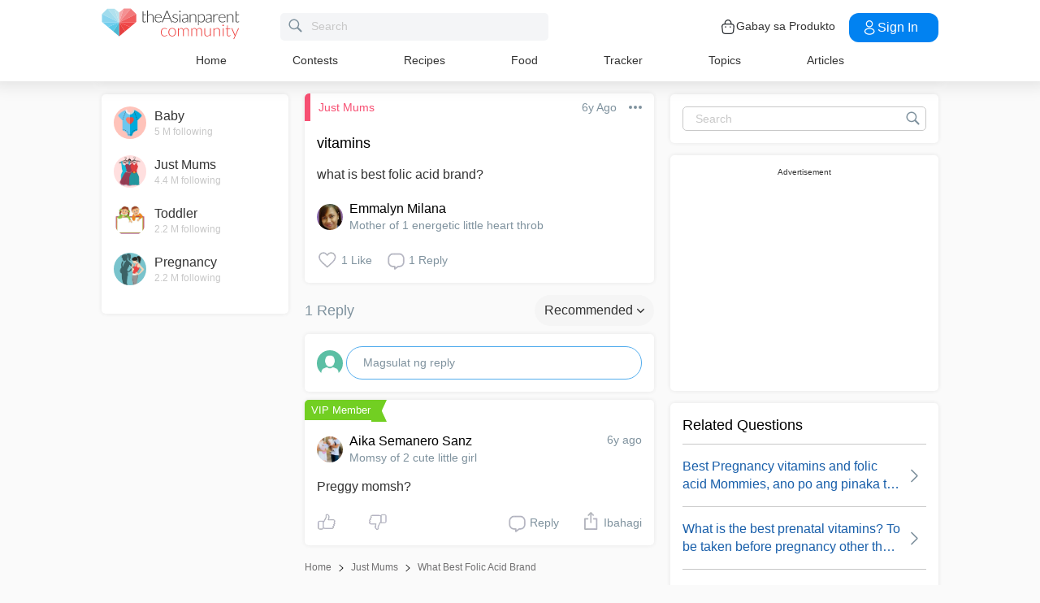

--- FILE ---
content_type: text/html; charset=utf-8
request_url: https://community.theasianparent.com/q/what-best-folic-acid-brand/1339825
body_size: 47321
content:
<!doctype html><html lang="tl"><head prefix="og: http://ogp.me/ns# fb: http://ogp.me/ns/fb# article: http://ogp.me/ns/article#"><meta charset="utf-8"><meta name="viewport" content="width=device-width,initial-scale=1,maximum-scale=1,user-scalable=no"><meta name="theme-color" content="#3498db"><meta name="google-site-verification" content="z4B1ury8xbKcAi-Zy5GmGmoaT71FAui-7NYphWwYeT8"/><meta name="msvalidate.01" content="B653A7E5F8C4620FFF1E9D5B078F34B6"/><link rel="preconnect" href="//static.cdntap.com"/><link rel="preconnect" href="//www.googletagmanager.com"/><link rel="preconnect" href="//www.facebook.com"/><link rel="manifest" href="/manifest.json"><link rel="shortcut icon" href="https://static.cdntap.com/tap-assets/favicon.ico"><title>vitamins what is best folic acid brand?</title>
        <link rel='preconnect' href='//securepubads.g.doubleclick.net' />
        
        <link rel="canonical" href="https://community.theasianparent.com/q/what-best-folic-acid-brand/1339825"/>
        <meta content="what is best folic acid brand?" name="description" />
        <link rel="alternate" href="https://community.theasianparent.com/q/what-best-folic-acid-brand/1339825" hreflang="tl-PH" />
    
        <meta property="al:android:url" content="tap://app/q/what-best-folic-acid-brand/1339825">
        <meta property="al:android:package" content="com.tickledmedia.ParentTown">
        <meta property="al:android:app_name" content="theAsianparent">
        <meta property="al:ios:url" content="tap://app/q/what-best-folic-acid-brand/1339825" />
        <meta property="al:ios:app_store_id" content="1042523855" />
        <meta property="al:ios:app_name" content="theAsianparent" />
        <meta property="al:web:should_fallback" content="false" />
        <meta property="fb:app_id" content="1038004076364647" />
    <link rel="amphtml" href="https://community.theasianparent.com/q/what-best-folic-acid-brand/1339825/amp">
        <!-- authorMetaInjector -->
        
        <meta property="fb:app_id" content="1038004076364647" /> 
        <meta property="og:type"   content="article" /> 
        <meta property="og:url"    content="https://community.theasianparent.com/q/what-best-folic-acid-brand/1339825" /> 
        <meta property="og:title"  content="vitamins what is best folic acid brand?" />
        <meta property="og:description"  content="what is best folic acid brand?" />

        <meta name="twitter:card" content="summary" /><meta name="twitter:site" content="@theasianparent">
    <meta property="og:image"  content="https://s3-ap-southeast-1.amazonaws.com/parenttown-prod/assets/tap_c_logo_512x512.png" />
        <!-- SitelinksSearchboxStructuredData -->
        <!-- QnAStructuredDataInjector -->
        <!-- RecipeStructuredDataInjector -->
        <!-- FoodStructuredDataInjector -->
        
        <script>
            //needs to be before gtm script
            window.dataLayer = [{
                geoCountryCode: 'us',
                profileCountryCode: '',
                userId: ''
            }];
        </script>
        
            <!-- Google Tag Manager -->
                <script>(function(w,d,s,l,i){w[l]=w[l]||[];w[l].push({'gtm.start':
                new Date().getTime(),event:'gtm.js'});var f=d.getElementsByTagName(s)[0],
                j=d.createElement(s),dl=l!='dataLayer'?'&l='+l:'';j.async=true;j.src=
                'https://www.googletagmanager.com/gtm.js?id='+i+dl;f.parentNode.insertBefore(j,f);
                })(window,document,'script','dataLayer','GTM-5WRBCKL');</script>
            <!-- End Google Tag Manager -->
        
        <!-- webpush-head-src -->
        <!-- jwPlayerInjector -->
        <!-- preloadInjector -->
        <!-- FAQWebViewHead -->
        
    <script type="application/ld+json">
        {
            "@context": "https://schema.org",
            "@type": "BreadcrumbList",
            "itemListElement" : [{"@type":"ListItem","position":1,"item":{"@id":"https://community.theasianparent.com/feed","name":"Home"}},{"@type":"ListItem","position":2,"item":{"@id":"https://community.theasianparent.com/topic/general-mum-talk","name":"Just Mums"}},{"@type":"ListItem","position":3,"item":{"@id":"https://community.theasianparent.com/q/what-best-folic-acid-brand/1339825","name":"what best folic acid brand"}}]
        }
    </script>
    
        <!-- metaNext -->
        <!-- metaPrev -->
    <meta name="apple-mobile-web-app-capable" content="yes"><link rel="apple-touch-icon" href="https://static.cdntap.com/parenttown-prod/assets/tap_c_logo_120x120.png"><link rel="apple-touch-icon" sizes="120x120" href="https://static.cdntap.com/parenttown-prod/assets/tap_c_logo_120x120.png"><link rel="apple-touch-icon" sizes="152x152" href="https://static.cdntap.com/parenttown-prod/assets/tap_c_logo_152x152.png"><script>var googletag=googletag||{};googletag.cmd=googletag.cmd||[]</script><link rel="preload" href="/static/css/main.314b5b65.chunk.css" as="style"><link href="/static/css/main.314b5b65.chunk.css" rel="stylesheet"></head><body class="postView-page"><noscript>You need to enable JavaScript to run this app.</noscript><div id="root"><div class="view-post"><div class="base-layout  false"><header><div class="header-top"><div class="t-header"><div class="h-left"><div class="only-mobile hamburger-wrap"><svg class="icon hamburger-regular-dark-md " height="32px" version="1.1" viewBox="0 0 32 32" width="32px" xmlns="http://www.w3.org/2000/svg"><path fill="#333" d="M4,10h24c1.104,0,2-0.896,2-2s-0.896-2-2-2H4C2.896,6,2,6.896,2,8S2.896,10,4,10z M28,14H4c-1.104,0-2,0.896-2,2  s0.896,2,2,2h24c1.104,0,2-0.896,2-2S29.104,14,28,14z M28,22H4c-1.104,0-2,0.896-2,2s0.896,2,2,2h24c1.104,0,2-0.896,2-2  S29.104,22,28,22z"></path></svg></div><div class="logo-wrap "><a href="/feed?lng=ph" aria-label="theAsianparent community logo - Go to feed page"><img class="not-mobile logo" src="https://static.cdntap.com/parenttown-prod/community/Community_logo.svg" height="44" width="170" alt="theAsianparent-logo" loading="lazy"/><img class="only-mobile logo" src="https://static.cdntap.com/parenttown-prod/community/Community_logo.svg" height="33" width="130" alt="theAsianparent-logo" loading="lazy"/></a></div><div class="only-desktop"><div class="header-search-bar"><div class="search-bar-container"><form class=""><input type="text" class="search-box" placeholder="Search" title="query" name="query" value=""/><span class="pointer-click"><svg class="icon search-regular-gray-md " height="32px" version="1.1" viewBox="0 0 32 32" width="32px" xmlns="http://www.w3.org/2000/svg"><g fill="none" fill-rule="evenodd" stroke="none" stroke-width="1"><g fill="#7f929e"><path d="M19.4271164,21.4271164 C18.0372495,22.4174803 16.3366522,23 14.5,23 C9.80557939,23 6,19.1944206 6,14.5 C6,9.80557939 9.80557939,6 14.5,6 C19.1944206,6 23,9.80557939 23,14.5 C23,16.3366522 22.4174803,18.0372495 21.4271164,19.4271164 L27.0119176, 25.0119176 C27.5621186,25.5621186 27.5575313,26.4424687 27.0117185,26.9882815 L26.9882815,27.0117185 C26.4438648,27.5561352 25.5576204,27.5576204 25.0119176,27.0119176 L19.4271164,21.4271164 L19.4271164,21.4271164 Z M14.5,21 C18.0898511,21 21,18.0898511 21, 14.5 C21,10.9101489 18.0898511,8 14.5,8 C10.9101489,8 8,10.9101489 8,14.5 C8,18.0898511 10.9101489,21 14.5,21 L14.5,21 Z"></path></g></g></svg></span></form></div></div></div></div><div class="h-right"><div class="not-desktop h-top-links"><svg class="icon search-regular-dark " width="22" height="22" viewBox="0 0 24 24" fill="none" xmlns="http://www.w3.org/2000/svg"><rect width="22" height="22"></rect><path d="M21.7663 20.5889L16.7962 15.6188C18.1506 13.9623 18.8165 11.8487 18.6562 9.71497C18.4959 7.58128 17.5216 5.59083 15.9349 4.15534C14.3482 2.71984 12.2704 1.94913 10.1314 2.00261C7.99233 2.05609 5.95568 2.92968 4.44268 4.44268C2.92968 5.95568 2.05609 7.99233 2.00261 10.1314C1.94913 12.2704 2.71984 14.3482 4.15534 15.9349C5.59083 17.5216 7.58128 18.4959 9.71497 18.6562C11.8487 18.8165 13.9623 18.1506 15.6188 16.7962L20.5889 21.7663C20.7459 21.9179 20.9563 22.0019 21.1746 22C21.3929 21.9981 21.6017 21.9105 21.7561 21.7561C21.9105 21.6017 21.9981 21.3929 22 21.1746C22.0019 20.9563 21.9179 20.7459 21.7663 20.5889ZM10.3531 17.0143C9.03568 17.0143 7.74781 16.6237 6.65238 15.8917C5.55695 15.1598 4.70317 14.1194 4.199 12.9023C3.69483 11.6851 3.56292 10.3458 3.81994 9.05361C4.07697 7.76146 4.71138 6.57455 5.64297 5.64297C6.57455 4.71138 7.76146 4.07697 9.05361 3.81994C10.3458 3.56292 11.6851 3.69483 12.9023 4.199C14.1194 4.70317 15.1598 5.55695 15.8917 6.65238C16.6237 7.74781 17.0143 9.03568 17.0143 10.3531C17.0124 12.1192 16.3099 13.8123 15.0611 15.0611C13.8123 16.3099 12.1192 17.0124 10.3531 17.0143Z" fill="currentColor"></path></svg></div><div class="h-top-links"><svg width="20" height="20" viewBox="0 0 20 20" fill="none" xmlns="http://www.w3.org/2000/svg"><path d="M13.75 7.19165C13.4083 7.19165 13.125 6.90832 13.125 6.56665V5.41665C13.125 4.54165 12.75 3.69165 12.1 3.09998C11.4417 2.49998 10.5917 2.22498 9.69167 2.30832C8.19167 2.44998 6.875 3.98332 6.875 5.58332V6.39165C6.875 6.73332 6.59167 7.01665 6.25 7.01665C5.90833 7.01665 5.625 6.73332 5.625 6.39165V5.57498C5.625 3.33332 7.43333 1.26665 9.575 1.05832C10.825 0.941651 12.025 1.33332 12.9417 2.17498C13.85 2.99998 14.375 4.18332 14.375 5.41665V6.56665C14.375 6.90832 14.0917 7.19165 13.75 7.19165Z" fill="#292D32"></path><path d="M12.4998 18.9584H7.49985C3.64985 18.9584 2.93318 17.1667 2.74985 15.425L2.12485 10.4334C2.03318 9.53335 1.99985 8.24169 2.87485 7.27502C3.62485 6.44169 4.86652 6.04169 6.66652 6.04169H13.3332C15.1415 6.04169 16.3832 6.45002 17.1248 7.27502C17.9915 8.24169 17.9665 9.53335 17.8748 10.4167L17.2498 15.425C17.0665 17.1667 16.3498 18.9584 12.4998 18.9584ZM6.66652 7.29169C5.25818 7.29169 4.29152 7.56669 3.79985 8.11669C3.39152 8.56669 3.25818 9.25835 3.36652 10.2917L3.99152 15.2834C4.13318 16.6167 4.49985 17.7167 7.49985 17.7167H12.4998C15.4998 17.7167 15.8665 16.625 16.0082 15.3L16.6332 10.2917C16.7415 9.27502 16.6082 8.58335 16.1998 8.12502C15.7082 7.56669 14.7415 7.29169 13.3332 7.29169H6.66652Z" fill="#292D32"></path><path d="M12.85 10.9584C12.3833 10.9584 12.0083 10.5834 12.0083 10.125C12.0083 9.66669 12.3833 9.29169 12.8416 9.29169C13.3 9.29169 13.675 9.66669 13.675 10.125C13.675 10.5834 13.3083 10.9584 12.85 10.9584Z" fill="#292D32"></path><path d="M7.01647 10.9584C6.5498 10.9584 6.1748 10.5834 6.1748 10.125C6.1748 9.66669 6.5498 9.29169 7.00814 9.29169C7.46647 9.29169 7.84147 9.66669 7.84147 10.125C7.84147 10.5834 7.47481 10.9584 7.01647 10.9584Z" fill="#292D32"></path></svg><div class="only-desktop">Gabay sa Produkto</div></div><div class="only-desktop"><div class="user-profile-button"><button class="btn btn-round not-desktop"><img src="https://static.cdntap.com/community-theasianparent/assets/user.png" loading="lazy" alt="login" width="20" height="18"/></button><button class="btn btn-primary signin-btn only-desktop"><svg width="20" height="20" viewBox="0 0 20 20" fill="none" xmlns="http://www.w3.org/2000/svg"><path d="M10.1331 9.68335C10.1081 9.68335 10.0915 9.68335 10.0665 9.68335C10.0248 9.67502 9.96647 9.67502 9.91647 9.68335C7.4998 9.60835 5.6748 7.70835 5.6748 5.36669C5.6748 2.98335 7.61647 1.04169 9.9998 1.04169C12.3831 1.04169 14.3248 2.98335 14.3248 5.36669C14.3165 7.70835 12.4831 9.60835 10.1581 9.68335C10.1498 9.68335 10.1415 9.68335 10.1331 9.68335ZM9.9998 2.29169C8.30814 2.29169 6.92481 3.67502 6.92481 5.36669C6.92481 7.03335 8.2248 8.37502 9.88314 8.43335C9.9248 8.42502 10.0415 8.42502 10.1498 8.43335C11.7831 8.35835 13.0665 7.01669 13.0748 5.36669C13.0748 3.67502 11.6915 2.29169 9.9998 2.29169Z" fill="white"></path><path d="M10.1413 18.7916C8.50801 18.7916 6.86634 18.375 5.62467 17.5416C4.46634 16.775 3.83301 15.725 3.83301 14.5833C3.83301 13.4416 4.46634 12.3833 5.62467 11.6083C8.12467 9.94998 12.1747 9.94998 14.658 11.6083C15.808 12.375 16.4497 13.425 16.4497 14.5666C16.4497 15.7083 15.8163 16.7666 14.658 17.5416C13.408 18.375 11.7747 18.7916 10.1413 18.7916ZM6.31634 12.6583C5.51634 13.1916 5.08301 13.875 5.08301 14.5916C5.08301 15.3 5.52467 15.9833 6.31634 16.5083C8.39134 17.9 11.8913 17.9 13.9663 16.5083C14.7663 15.975 15.1997 15.2916 15.1997 14.575C15.1997 13.8666 14.758 13.1833 13.9663 12.6583C11.8913 11.275 8.39134 11.275 6.31634 12.6583Z" fill="white"></path></svg>Sign in</button></div></div></div></div><nav class="nav-links"><ul><li><a href="/feed?lng=ph" class="">Home</a></li><li><a href="/contests?lng=ph" class="">Contests</a></li><li><a href="/recipes?lng=ph" class="">Recipes</a></li><li><a href="/food?lng=ph" class="">Food</a></li><li><a href="/tracker?lng=ph" class="">Tracker</a></li><li><a href="/topics?lng=ph" class="">Topics</a></li><li><a href="https://ph.theasianparent.com" target="_blank" rel="noopener noreferrer">Articles</a></li></ul></nav></div><div class=""></div><div class="only-mobile left-slide-panel"><span class="close "><svg class="icon cross-regular-dark-smd " enable-background="new 0 0 32 32" height="32px" version="1.1" viewBox="0 0 32 32" width="32px" xmlns="http://www.w3.org/2000/svg"><path fill="#333" d="M17.459,16.014l8.239-8.194c0.395-0.391,0.395-1.024,0-1.414c-0.394-0.391-1.034-0.391-1.428,0  l-8.232,8.187L7.73,6.284c-0.394-0.395-1.034-0.395-1.428,0c-0.394,0.396-0.394,1.037,0,1.432l8.302,8.303l-8.332,8.286  c-0.394,0.391-0.394,1.024,0,1.414c0.394, 0.391,1.034,0.391,1.428,0l8.325-8.279l8.275,8.276c0.394,0.395,1.034,0.395,1.428,0  c0.394-0.396,0.394-1.037,0-1.432L17.459,16.014z"></path><g></g><g></g><g></g><g></g><g></g><g></g></svg></span><div class="user-details"><div class="offline-profile-thumb"></div><div class="login-signup-style"><a href="/login">Login<!-- --> / <!-- -->Signup</a></div></div><div class="sidebar-menu-wrap "><ul><li><ul class="user-details-header"><li>Articles</li></ul></li><li class="divider"></li><li><ul class="user-details-header"><li>Community</li></ul></li><li class="poll-link"><span class="icon-wrap"><svg class="icon sidebar-poll-icon-regular " width="256" height="256" x="0px" y="0px" version="1.1" viewBox="0 0 256 256" xmlns="http://www.w3.org/2000/svg"><circle fill="#906dfd" opacity="0.2" data-name="Ellipse 4 copy 2" cx="128" cy="128" r="126"></circle><path fill="#906dfd" d="M94.685,133.867H72a4.381,4.381,0,0,0-4.44,4.357v35.827A4.381,4.381,0,0,0,72,178.408H94.685a4.381,4.381,0,0,0,4.438-4.357V138.224C99.615,135.8,97.149,133.867,94.685,133.867Zm43.4-53.74H115.4a4.38,4.38,0,0,0-4.438,4.358v89.567a4.38,4.38,0,0,0,4.438,4.357h22.686a4.382,4.382,0,0,0,4.44-4.357V84.968C142.523,82.548,140.549,80.127,138.083,80.127Zm43.4,31.469H158.8a4.379,4.379,0,0,0-4.438,4.358v58.1a4.38,4.38,0,0,0,4.438,4.357h22.685a4.379,4.379,0,0,0,4.438-4.357v-58.1A4.379,4.379,0,0,0,181.482,111.6Z"></path></svg></span><span><a href="/feed/poll?lng=ph">Poll</a></span></li><li class="photo-link"><span class="icon-wrap"><svg class="icon sidebar-photo-icon-regular " width="256" height="256" x="0px" y="0px" version="1.1" viewBox="0 0 256 256" xmlns="http://www.w3.org/2000/svg"><circle fill="#4761c2" opacity="0.2" cx="128" cy="128" r="127.5"></circle><g><path fill="#4761c2" d="M182.01,79.13H73.99c-3.79,0-6.86,3.07-6.86,6.86v84.02c0,3.79,3.07,6.86,6.86,6.86h108.03 c3.79,0,6.86-3.07,6.86-6.86V85.99C188.87,82.2,185.8,79.13,182.01,79.13z M175.15,92.85v61.85l-15.69-19.05 c-0.58-0.7-1.6-0.82-2.34-0.29l-18.25,13.32l-31.34-30.48c-0.36-0.36-0.87-0.5-1.36-0.48c-0.5,0.05-0.96,0.32-1.24,0.73 l-24.1,34.48V92.85H175.15z M134,118.57c0-6.15,5-11.15,11.15-11.15c6.15,0,11.15,5,11.15,11.15s-5,11.15-11.15,11.15 C139,129.71,134,124.71,134,118.57z"></path></g></svg></span><span><a href="/booth?lng=ph">Photos</a></span></li><li class="food-link"><span class="icon-wrap"><svg class="icon food-icon " width="30px" height="30px" viewBox="0 0 26 26"><g stroke="none" stroke-width="1" fill="none" fill-rule="evenodd"><rect x="0" y="0" width="26" height="26"></rect><g transform="translate(4.000000, 2.000000)" fill="#494E5F" stroke="#494E5F" stroke-width="0.5"><path d="M8.69423958,6.71698958 C8.42433854,6.65792188 8.16251563,6.56213021 7.91810937,6.43167708 C7.14513021,6.01900521 6.27635938,5.80078125 5.405125,5.80078125 C4.93825521,5.80078125 4.47052604,5.86277083 4.01465625,5.98474479 C2.54569792,6.37839583 1.30963021,7.38254688 0.623505208,8.73967187 C-0.0626770833,10.0969688 -0.138760417,11.6877292 0.415135417,13.104151 L2.73922917,19.0481615 C3.08435417,19.9303385 3.68121875,20.676276 4.46536979,21.2050781 C5.23657292,21.7251719 6.13398958,22 7.06096875,22 C7.46561979,22 7.87021354,21.9464896 8.26340625,21.8411302 C8.64027083,21.7401823 9.00040625,21.5931146 9.33854167,21.4026771 C9.67667708,21.5931146 10.0365833,21.7401823 10.4136771,21.8411302 C10.8066406,21.9464896 11.2112917,22 11.6161146,22 L11.6165729,22 C12.5430938,22 13.4405104,21.7251719 14.2117135,21.2050781 C14.9956354,20.6764479 15.5925,19.9305677 15.937625,19.0481615 L18.2619479,13.1039219 C18.8156146,11.6877292 18.7397604,10.0967396 18.0535781,8.73967187 C17.367224,7.38254688 16.1311563,6.37839583 14.6621979,5.98474479 C14.2065573,5.86277083 13.738599,5.80078125 13.2717292,5.80078125 C12.400724,5.80078125 11.531724,6.01900521 10.7587448,6.43167708 C10.5145677,6.56213021 10.2527448,6.65792188 9.98261458,6.71698958 L9.98261458,4.68451042 L11.0778594,4.68451042 C12.4886667,4.68451042 13.6365625,3.53661458 13.6365625,2.12580729 L13.6365625,0 L11.2528854,0 C10.3019583,0 9.47122917,0.521640625 9.03036979,1.29353125 C8.33146875,0.50084375 7.30892708,0 6.17163021,0 L6.17163021,1.288375 C7.56272917,1.288375 8.69423958,2.42011458 8.69423958,3.81104167 L8.69423958,6.71698958 Z M9.98261458,2.55841667 C9.98261458,1.85819792 10.5524375,1.288375 11.2528854,1.288375 L12.3481302,1.288375 L12.3481302,2.12580729 C12.3481302,2.8263125 11.7783646,3.39607812 11.0778594,3.39607812 L9.98261458,3.39607812 L9.98261458,2.55841667 Z M17.061974,12.6348177 L14.7375938,18.5788281 C14.4883177,19.2164271 14.0574844,19.7550833 13.4912708,20.136875 C12.9338229,20.5128802 12.2855104,20.711625 11.6165729,20.711625 C11.6163438,20.711625 11.6163438,20.711625 11.6161146,20.711625 C11.3240417,20.711625 11.0315677,20.6728958 10.7471146,20.5965833 C10.3738021,20.4965521 10.0235781,20.3340729 9.70555208,20.1136146 L9.33854167,19.8594115 L8.97153125,20.1136146 C8.65373438,20.3340729 8.30328125,20.4965521 7.92996875,20.5965833 C7.64551563,20.6728958 7.35304167,20.711625 7.06096875,20.711625 C6.39180208,20.711625 5.74348958,20.5128802 5.1858125,20.136875 C4.61959896,19.7550833 4.18876563,19.2161979 3.93948958,18.5788281 L1.61510938,12.6348177 C1.19464583,11.5592812 1.25233854,10.3514583 1.77334896,9.32106771 C2.29435938,8.29050521 3.23296875,7.52823958 4.34832292,7.22929167 C4.69545313,7.13636458 5.0510625,7.08915625 5.405125,7.08915625 C6.06529688,7.08915625 6.72438021,7.25478646 7.31139063,7.56811458 C7.93289063,7.90000521 8.63379688,8.07543229 9.33854167,8.07543229 C10.0432865,8.07543229 10.7441927,7.90000521 11.3656927,7.56811458 C11.9527031,7.25478646 12.6117865,7.08915625 13.2719583,7.08915625 C13.62625,7.08915625 13.9818594,7.13636458 14.3289323,7.22929167 C15.4441146,7.52823958 16.382724,8.29050521 16.9037344,9.32106771 C17.4247448,10.3514583 17.4824375,11.5592812 17.061974,12.6348177 Z"></path></g></g></svg></span><span><a href="/food?lng=ph">Food</a></span></li><li class="recipes-link"><span class="icon-wrap"><svg class="icon recipes-icon " width="24px" height="24px" viewBox="0 0 24 24"><g stroke="none" stroke-width="1" fill="none" fill-rule="evenodd"><g transform="translate(-1.000000, 0.000000)" fill="#494E5F" stroke="#484E61" stroke-width="0.5"><g transform="translate(2.000000, 1.000000)"><g transform="translate(0.000000, 9.775623)"><path d="M17.179867,0.618925208 C16.1124709,1.30122992 15.5251745,2.5307313 15.6658283,3.79003324 L11.0304709,6.76119114 L6.39438227,3.79173961 C6.53814404,2.53195014 5.94944598,1.30074238 4.87869806,0.621545706 C4.18213296,0.141385042 3.33516343,-0.0697783934 2.49483657,0.0271191136 C1.6921108,0.10567313 0.966232687,0.538238227 0.515141274,1.20670914 C0.0642936288,1.87536288 -0.0649639889,2.71026593 0.162592798,3.48392244 C0.387772853,4.29901939 0.901268698,5.00484765 1.60734072,5.47026039 C2.63884211,6.20966759 4.00265928,6.2938892 5.11746814,5.68684765 L8.71590028,8.24165097 L5.29145706,10.4375069 C4.96462604,10.6453186 4.73560665,10.9766593 4.65705263,11.356144 C4.57825485,11.7353241 4.6565651,12.1305319 4.8739446,12.4511468 C5.09053186,12.7710914 5.42693075,12.9903601 5.80708587,13.0591634 C6.187241,13.1279668 6.57934072,13.0405762 6.89428809,12.8167978 L11.0304709,9.88354571 L15.1666537,12.8189917 C15.4820886,13.0496565 15.8779668,13.1419834 16.2628753,13.0746427 C16.6478449,13.0073019 16.9887535,12.786144 17.2070471,12.4621163 C17.4253407,12.1379058 17.5021884,11.7389197 17.4200997,11.3568144 C17.3377064,10.9747701 17.103446,10.6426981 16.7711302,10.4372632 L13.3429086,8.24335734 L16.9437175,5.68733518 C18.0585263,6.29437673 19.4220997,6.21058172 20.4540886,5.47117452 C21.9569141,4.45685873 22.4475568,2.54310249 21.5469584,1.20481994 C20.6464211,-0.133523546 18.6860443,-0.395146814 17.179867,0.618925208 Z M6.47080332,12.2219446 C6.1458615,12.4407258 5.70592244,12.3602216 5.47903601,12.0407645 C5.37263158,11.8836565 5.33429917,11.6898615 5.37287535,11.5039889 C5.41145152,11.3178116 5.52382825,11.1554626 5.68422715,11.0535679 L9.3585928,8.69731302 L10.3967978,9.43385596 L6.47080332,12.2219446 Z M16.6870914,11.5041717 C16.7456565,11.7879778 16.6247479,12.0788532 16.3821385,12.2374238 C16.1393463,12.3961773 15.8243989,12.390205 15.5880055,12.222615 L5.33551801,4.94603878 C5.20717452,4.85535734 5.03531856,4.85651524 4.90843767,4.94914681 C4.0211856,5.52809418 2.86761773,5.4940277 2.01607756,4.8638892 C1.45663158,4.49683657 1.04935734,3.93958449 0.869396122,3.29512465 C0.695102493,2.72525762 0.787734072,2.106759 1.12120776,1.61282548 C1.45498615,1.11883102 1.99395568,0.80199446 2.58789474,0.750559557 C3.25277008,0.676088643 3.92191136,0.844836565 4.47185042,1.22596676 C5.37433795,1.77992798 5.83731302,2.83690305 5.63236565,3.87602216 C5.59378947,4.02837673 5.65710803,4.18853186 5.78971745,4.27330194 L16.3767147,11.0533241 C16.5371136,11.1552188 16.6492465,11.3178116 16.6870914,11.5041717 Z M20.0436454,4.86321884 C19.1919224,5.49311357 18.0382936,5.52687535 17.1511025,4.94774515 C17.0242216,4.85486981 16.8523047,4.85371191 16.7240222,4.94463712 L12.6787645,7.81652078 L11.7091801,7.19491413 L16.2702493,4.26970637 C16.4023712,4.18499723 16.4657507,4.0252687 16.4274183,3.87291413 C16.2267368,2.83403878 16.6892244,1.77919668 17.5895789,1.22310249 C18.7596011,0.434454294 20.2638892,0.608443213 20.9399169,1.60996122 C21.6160055,2.61147922 21.2134848,4.0745097 20.0436454,4.86321884 Z"></path></g><g transform="translate(2.132964, 0.000000)"><path d="M12.9122936,12.5052022 L13.9533019,7.3006482 C15.7120222,7.14756233 17.0365928,5.63425485 16.9554183,3.87078116 C16.8742438,2.1074903 15.4161496,0.722038781 13.6509695,0.731301939 C12.9115623,0.72868144 12.1933629,0.978177285 11.6151468,1.43877562 C11.0033518,0.538725762 9.98562327,0 8.89750693,0 C7.80939058,0 6.79166205,0.538725762 6.17986704,1.43877562 C5.60165097,0.978177285 4.88345152,0.72868144 4.14404432,0.731301939 C2.3853241,0.731058172 0.937224377,2.11395014 0.856293629,3.87078116 C0.775606648,5.62761219 2.09036565,7.13756787 3.84171191,7.2991856 L4.88272022,12.5052022 L5.59927424,12.361928 L5.39457064,11.3351801 L12.4004432,11.3351801 L12.1957396,12.3590637 L12.9122936,12.5052022 Z M11.1473573,10.6038781 L11.4534681,8.46189474 L10.7293573,8.35804986 L10.4086814,10.6038781 L9.26315789,10.6038781 L9.26315789,6.58171745 L8.53185596,6.58171745 L8.53185596,10.6038781 L7.38633241,10.6038781 L7.06565651,8.35804986 L6.34154571,8.46189474 L6.64765651,10.6038781 L5.24837119,10.6038781 L4.50232133,6.87429917 C4.46758449,6.70408864 4.31785042,6.58171745 4.14404432,6.58171745 C2.73049861,6.58171745 1.58448753,5.43570637 1.58448753,4.02216066 C1.58448753,2.60861496 2.73049861,1.46260388 4.14404432,1.46260388 C4.84847091,1.46071468 5.52187812,1.75232133 6.00252632,2.26697507 C6.08516343,2.35436565 6.20509695,2.39556233 6.32393352,2.37721884 C6.44246537,2.35887535 6.54484765,2.28367313 6.59719668,2.17556233 C7.02354571,1.29288089 7.91719668,0.732033241 8.89750693,0.732033241 C9.87781717,0.732033241 10.7714681,1.29288089 11.1978172,2.17556233 C11.2501662,2.28367313 11.3525485,2.35887535 11.4710803,2.37721884 C11.5899169,2.39556233 11.7098504,2.35436565 11.7924875,2.26697507 C12.2731357,1.75232133 12.9465429,1.46071468 13.6509695,1.46260388 C15.0645152,1.46260388 16.2105263,2.60861496 16.2105263,4.02216066 C16.2105263,5.43570637 15.0645152,6.58171745 13.6509695,6.58171745 C13.4771634,6.58171745 13.3274294,6.70408864 13.2926925,6.87429917 L12.5466427,10.6038781 L11.1473573,10.6038781 Z"></path></g></g></g></g></svg></span><span><a href="/recipes?lng=ph">Recipes</a></span></li><li class="topics-link"><span class="icon-wrap"><svg class="icon sidebar-topics-icon-regular " width="256" height="256" x="0px" y="0px" version="1.1" viewBox="0 0 256 256" xmlns="http://www.w3.org/2000/svg"><circle data-name="Ellipse 4 copy 2" fill="#63d9ff" opacity="0.2" cx="128" cy="128" r="126"></circle><path data-name="Forma 1" fill="#63d9ff" d="M126.211,68.994a59.011,59.011,0,1,0,59.8,58.212A59.016,59.016,0,0,0,126.211,68.994Zm-0.174,94.926-0.326,0a8.59,8.59,0,0,1,.2-17.178l0.291,0c5.158,0.152,8.657,3.813,8.512,8.9A8.28,8.28,0,0,1,126.037,163.92Zm21.11-41.9c-1.18,1.677-3.776,3.759-7.046,6.306l-3.6,2.487a9.776,9.776,0,0,0-3.617,4.405,9.131,9.131,0,0,0-.558,3.695l0,0.578H118.571l0.04-1.164c0.168-4.781.286-7.595,2.268-9.92,3.109-3.65,9.969-8.067,10.26-8.255a10.822,10.822,0,0,0,2.428-2.483c1.443-1.99,2.082-3.557,2.082-5.1a9.932,9.932,0,0,0-1.887-5.87c-1.205-1.7-3.492-2.557-6.8-2.557-3.282,0-5.53,1.042-6.874,3.179A12.766,12.766,0,0,0,118,114.191v0.587H103.826l0.026-.613c0.365-8.682,3.465-14.935,9.208-18.584a24.249,24.249,0,0,1,13.337-3.5c6.859,0,12.648,1.666,17.206,4.953,4.619,3.331,6.961,8.318,6.961,14.825A16.96,16.96,0,0,1,147.147,122.023Z"></path></svg></span><span><a href="/topics?lng=ph">Topics</a></span></li><li class="articles-link"><span class="icon-wrap"><svg class="icon sidebar-articles-icon-regular " width="256" height="256" x="0px" y="0px" version="1.1" viewBox="0 0 256 256" xmlns="http://www.w3.org/2000/svg"><circle fill="#FF5E57" opacity="0.2" cx="128" cy="128" r="127.5"></circle><path fill="#FF5E57" d="M82.08,72.03h82.25v-7.44H74.64V176.6h7.44V72.03z"></path><path fill="#FF5E57" d="M164.33,79.47L164.33,79.47l-74.81-0.01v97.14h0.01v14.88h62.41V164.2h27.28V79.47H164.33z M119.28,94.35h30.16 v7.44h-30.16V94.35z M164.33,146.43H104.4V139h59.93V146.43z M164.33,131.55H104.4v-7.44h59.93V131.55z M164.33,116.67H104.4v-7.44 h59.93V116.67z"></path><path fill="#FF5E57" d="M159.37,171.64v15.18l15.19-15.18H159.37z"></path></svg></span><span><a href="https://ph.theasianparent.com">Magbasa ng articles</a></span></li><li class="divider"></li><li><ul class="user-details-header"><li>Tracker</li></ul></li><li class="pregnancy-tracker-link"><span class="icon-wrap"><svg class="icon sidebar-pregnancy-tracker-icon-regular " width="256" height="256" x="0px" y="0px" version="1.1" viewBox="0 0 256 256" xmlns="http://www.w3.org/2000/svg"><circle fill="#F03D71" opacity="0.2" cx="128" cy="128" r="126"></circle><path fill="#F03D71" d="M128,202c-3.38-0.76-6.75-1.62-10.15-2.25c-7.72-1.44-12.7-5.99-14.24-13.55c-1.76-8.61-3.74-17.34-3.99-26.06 c-0.43-14.96,0.1-29.97,0.84-44.93c0.46-9.27,7.9-16.61,15.4-15.81c2.78,0.3,5.62,1.83,8.02,3.43c4.27,2.84,8.07,6.39,12.34,9.24 c8.89,5.93,9.98,9.25,5.66,20.41c2.8,1.24,5.65,2.45,8.47,3.75c15.9,7.33,26.03,18.81,26.54,37.13c0.06,1.98-0.42,3.98-0.39,5.97 c0.06,5.29-5.98,5.56-7.69,9.47c-0.69,1.58-2.4,2.71-4.1,4.53c-4.24-3.99-8.58-8-12.84-12.1c-3.72-3.58-6.98-7.76-11.1-10.79 c-8.62-6.37-11.08-15.03-11.55-25.14c-0.44-9.45-1.64-18.89-2.89-28.28c-0.91-6.87-6.26-10.82-13.02-10.31 c-5.9,0.44-10.36,5.35-10.63,11.85c-0.09,2.15-0.31,4.46,0.3,6.46c4.11,13.52,8.05,27.11,12.89,40.37 c1.55,4.26,5.09,8.26,8.67,11.23c9.72,8.06,19.95,15.51,30.26,23.41c-2.85,0.73-5.32,1.36-7.78,1.99C140.67,202,134.33,202,128,202z "></path><path fill="#F03D71" d="M95,55c2.58,1.47,5.03,3.34,7.8,4.25c1.52,0.5,3.7-0.31,5.36-1.04c9.92-4.32,21.07,0.01,24.83,9.77 c3.89,10.1-1.07,20.95-11.32,24.04c-7.02,2.12-13.58,0.86-18.81-4.63c-5.22-5.48-5.95-12.03-3.91-19.05 c0.4-1.39,1.06-2.71,1.84-4.65c-4.89,1.76-9.29,4.71-13.53,4.49c-4.13-0.21-8.1-3.64-13-6.08C80.83,59.32,85.92,57.16,91,55 C92.33,55,93.67,55,95,55z"></path></svg></span><span><a href="/tracker/pregnancy?lng=ph">Pregnancy Tracker</a></span></li><li class="baby-tracker-link"><span class="icon-wrap"><svg class="icon sidebar-baby-tracker-icon-regular " width="256" height="256" x="0px" y="0px" version="1.1" viewBox="0 0 256 256" xmlns="http://www.w3.org/2000/svg"><circle fill="#16d1c0" opacity="0.2" data-name="Ellipse 4 copy 2" cx="128" cy="128" r="126"></circle><path fill="#16d1c0" d="M181.2,102.324c-11.576-13.182-39.132-12.263-41.007-1.638-1.551,8.852,7.859,13.8,12.362,18.395,5.207,5.306,6.091,13.881,1.8,19.729-1.793,2.427-12.476,13.1-9.3,23.63,1.617,5.344,5.248,7.739,10,8.712,15.808,3.244,17.474-9.128,17.638-14.621a37.909,37.909,0,0,1,3.074-14.885C181.056,129.807,189.054,111.267,181.2,102.324ZM141.228,66.767c3.573-.567,7.22,3.6,8.146,9.3s-1.212,10.783-4.782,11.35-7.22-3.6-8.149-9.3S137.658,67.332,141.228,66.767Zm20.888,10.779c0.217,3.991-1.625,7.333-4.122,7.468s-4.707-3-4.929-6.986,1.63-7.333,4.127-7.469S161.9,73.553,162.116,77.546Zm10.5,2.878c0.18,3.239-1.326,5.956-3.356,6.063s-3.815-2.428-3.995-5.671,1.317-5.954,3.348-6.067S172.435,77.18,172.615,80.424Zm6.468,4.791c-0.173,2.393-1.531,4.251-3.03,4.145s-2.578-2.132-2.406-4.526,1.526-4.251,3.028-4.144S179.254,82.819,179.083,85.214Zm4.584,5.648c-0.131,1.91-1.22,3.391-2.415,3.311s-2.059-1.7-1.924-3.615,1.224-3.393,2.423-3.31S183.806,88.956,183.667,90.863ZM115.5,117.231c-1.875-10.625-29.429-11.54-41,1.638-7.851,8.943.143,27.483,5.428,39.322a37.947,37.947,0,0,1,3.076,14.876c0.163,5.493,1.836,17.869,17.638,14.63,4.755-.973,8.387-3.364,10-8.712,3.176-10.535-7.5-21.2-9.294-23.63-4.3-5.849-3.412-14.42,1.8-19.732C107.645,131.035,117.057,126.083,115.5,117.231Zm-9.186-24.617c0.932-5.7,4.579-9.865,8.146-9.3s5.708,5.646,4.781,11.349-4.576,9.866-8.144,9.3S105.393,98.317,106.318,92.614Zm-3.676,1.955c-0.216,3.991-2.425,7.119-4.924,6.982s-4.351-3.478-4.128-7.471,2.425-7.118,4.924-6.98S102.866,90.582,102.642,94.569Zm-12.2,2.8c-0.18,3.241-1.967,5.778-3.995,5.669s-3.526-2.823-3.344-6.063,1.965-5.783,3.993-5.675S90.614,94.127,90.438,97.366Zm-8.383,4.01c0.172,2.4-.907,4.422-2.4,4.527s-2.855-1.755-3.027-4.149,0.907-4.422,2.4-4.525S81.884,98.982,82.055,101.376Zm-5.694,5.735c0.139,1.91-.721,3.532-1.92,3.615s-2.276-1.4-2.413-3.31,0.72-3.533,1.916-3.615S76.225,105.2,76.362,107.111Z"></path></svg></span><span><a href="/tracker/baby?lng=ph">Baby Tracker</a></span></li><li class="divider"></li><li><ul class="user-details-header"><li>Rewards</li></ul></li><li class="rewards-link"><span class="icon-wrap"><img src="https://parenttown-prod.s3-ap-southeast-1.amazonaws.com/assets/tools/Reward.png" alt="Rewards" width="30" height="30" loading="lazy"/></span><span><a href="/rewards?lng=ph">Rewards</a></span></li><li class="contests-link"><span class="icon-wrap"><svg class="icon sidebar-contests-icon-regular " width="256" height="256" x="0px" y="0px" version="1.1" viewBox="0 0 256 256" xmlns="http://www.w3.org/2000/svg"><circle data-name="Ellipse 4 copy 2" fill="#0296d8" opacity="0.2" cx="128" cy="128" r="126"></circle><path fill="#0296d8" d="M179,91.43h-8.706a13.9,13.9,0,0,0,2.122-6.026,15.483,15.483,0,0,0-25.789-13.158l-10.993,9.98a11.669,11.669,0,0,0-17.28.012l-11.007-9.994A15.484,15.484,0,0,0,81.559,85.408a13.886,13.886,0,0,0,2.122,6.022H75a7.807,7.807,0,0,0-7.8,7.814v11.721a3.9,3.9,0,0,0,3.9,3.907H182.9a3.9,3.9,0,0,0,3.9-3.907V99.243A7.807,7.807,0,0,0,179,91.43Zm-63.7-1.3v1.3H96.953a7.693,7.693,0,0,1-3.239-14.669,7.5,7.5,0,0,1,8.4,1.274L115.3,90.012C115.3,90.051,115.3,90.089,115.3,90.127Zm49.377-5.761a7.905,7.905,0,0,1-8.016,7.064H138.7v-1.3c0-.046,0-0.092,0-0.138L151.683,78.2a7.79,7.79,0,0,1,7.378-1.889A7.6,7.6,0,0,1,164.677,84.367ZM75,122.685v57.3a7.807,7.807,0,0,0,7.8,7.814h36.4V122.685H75Zm59.8,0V187.8h36.4a7.806,7.806,0,0,0,7.8-7.814v-57.3H134.8Z"></path></svg></span><span><a href="/contests?lng=ph">Contests</a></span></li><li class="vip-link"><span class="icon-wrap"><img src="https://static.cdntap.com/tap-assets/SubCategory/Pre_schooler.png" alt="VIP Parents" width="30" height="30" loading="lazy"/></span><span><a href="https://www.parents.vip/">VIP Parents</a></span></li><li class="divider"></li><li><ul class="user-details-header"><li>More</li></ul></li><li class="feedback-link"><span class="icon-wrap"><svg class="icon sidebar-feedback-icon-regular " width="256" height="256" x="0px" y="0px" version="1.1" viewBox="0 0 256 256" xmlns="http://www.w3.org/2000/svg"><circle data-name="Ellipse 4 copy 2" fill="#f88050" opacity="0.2" cx="128" cy="128" r="126"></circle><path data-name="Forma 1" fill="#f88050" d="M168.639,129.27l11.4-7.613a3.017,3.017,0,0,0,.309-4.8l-11.711-10.17V129.27ZM123.4,74.516l-6.431,5.591h21.067l-6.431-5.591A6.278,6.278,0,0,0,123.4,74.516ZM74.981,121.657l11.4,7.613V106.687l-11.711,10.17A3.007,3.007,0,0,0,74.981,121.657Zm74.447,25.592,30.326,28.8a3.109,3.109,0,0,0,5.256-2.192V129.245a3.1,3.1,0,0,0-4.834-2.521Zm-74.173,28.8,30.325-28.8L74.832,126.724A3.1,3.1,0,0,0,70,129.245v44.608A3.109,3.109,0,0,0,75.255,176.045Zm101.116,2.716L145.76,149.7l-13.559,9.05a8.449,8.449,0,0,1-9.394,0l-13.559-9.05L78.636,178.761A3.042,3.042,0,0,0,80.793,184h93.434A3.041,3.041,0,0,0,176.371,178.761Zm-63.615-95H96.286a6.147,6.147,0,0,0-6.2,6.091v41.9h0l33.673,22.961a6.274,6.274,0,0,0,7.462,0L164.9,131.755v-41.9a6.148,6.148,0,0,0-6.2-6.091H112.756Zm-6.073,41.379a1.84,1.84,0,0,1,1.859-1.827h37.923a1.827,1.827,0,1,1,0,3.653H108.542A1.841,1.841,0,0,1,106.683,125.141Zm39.782-18.577a1.828,1.828,0,1,1,0,3.655H108.542a1.828,1.828,0,1,1,0-3.655h37.923Z"></path></svg></span><span><a href="/contact?lng=ph">Feedback</a></span></li></ul><div class="download-app-section"><p><a href="/privacy?lng=ph">Privacy Policy</a><a href="/community-guideline?lng=ph">Community Guidelines</a><a href="/sitemap?lng=ph">Sitemap HTML</a></p><p><span>I-download ang aming free app</span></p><div class="clear-fix"></div><div class="social-app-wrap"><div class="google-play-btn"><a href="https://community.theasianparent.com/app/download?mt=8&amp;lng=ph" aria-label="Download theAsianparent app from google play store"><img src="https://static.cdntap.com/html-edm/2018/sep/tap-welcome/icon-android.svg" alt="google play store" loading="lazy" width="125" height="36"/></a></div><div class="play-store-btn"><a href="https://community.theasianparent.com/app/download?lng=ph" aria-label="Download theAsianparent app from app store"><img src="https://static.cdntap.com/html-edm/2018/sep/tap-welcome/icon-ios.svg" alt="app store" loading="lazy" width="125" height="36"/></a></div></div></div></div></div></header><main><div class="notifications-wrapper"></div><div id="startMainContentSection"></div><div class="main-content"><aside class="left-panel"><div class="ak-react-sticky-panel"><span class="arsp-top"></span><div class="arsp-body"><div class="left-panel-main"><div class="shadow-card feed-switcher"><div class="trending-topics-list"><div class="trending-topics"><a href="/topic/general-baby-talk?lng=ph"><img src="https://groups-tap.s3.amazonaws.com/avatar_1463741546.jpg" alt="Baby" loading="lazy"/><span><b>Baby</b><label>5 M following</label></span></a></div><div class="trending-topics"><a href="/topic/general-mum-talk?lng=ph"><img src="https://groups-tap.s3.amazonaws.com/avatar_1463741485.jpg" alt="Just Mums" loading="lazy"/><span><b>Just Mums</b><label>4.4 M following</label></span></a></div><div class="trending-topics"><a href="/topic/general-toddler-talk?lng=ph"><img src="https://groups-tap.s3.amazonaws.com/avatar_1464002267.jpg" alt="Toddler" loading="lazy"/><span><b>Toddler</b><label>2.2 M following</label></span></a></div><div class="trending-topics"><a href="/topic/general-pregnancy-talk?lng=ph"><img src="https://groups-tap.s3.amazonaws.com/1436799445.png" alt="Pregnancy" loading="lazy"/><span><b>Pregnancy</b><label>2.2 M following</label></span></a></div></div></div></div></div><span class="arsp-bottom"></span></div></aside><div class="center-panel"><div class="compose-wrap"><div></div></div><div><div class="question-elem-containers detail-design"><div class="main-elem-section"><div class="card-template"><div class="card-template-top"><aside class="left"><div class="topic-link"><div style="background:#f75073"></div><a style="color:#f75073" href="/topic/general-mum-talk?lng=ph">Just Mums</a></div></aside><aside class="right"><div class="last-seen">6y ago</div><div class="action-link"><span class="pointer-click"><svg class="icon dot-more-regular-gray-sm not-mobile" height="16" width="16" enable-background="new 0 0 16 16" version="1.1" viewBox="0 0 16 16" x="0px" y="0px" xml:space="preserve" xmlns="http://www.w3.org/2000/svg"><circle fill="#7f929e" cx="2" cy="8" r="2"></circle><circle fill="#7f929e" cx="8" cy="8" r="2"></circle><circle fill="#7f929e" cx="14" cy="8" r="2"></circle></svg><svg class="icon dot-more-vertical-regular-gray-sm only-mobile" height="16" width="16" enable-background="new 0 0 16 16" version="1.1" viewBox="0 0 16 16" xml:space="preserve" xmlns="http://www.w3.org/2000/svg"><circle fill="#7f929e" cx="8" cy="2" r="2"></circle><circle fill="#7f929e" cx="8" cy="8" r="2"></circle><circle fill="#7f929e" cx="8" cy="14" r="2"></circle></svg></span><div class="tooltip-card"><ul><li class="pointer-click">Share</li></ul></div></div></aside></div><section class="post-section"><div class="post-section-body"><div class="child-card-components"><div class="question-elements question-card"><h1 class="page-title">vitamins</h1><div class="text-desc"><p>what is best folic acid brand?</p></div></div></div><div class="author-link"><a href="https://community.theasianparent.com/user/emmalyn_milana" class="author-wrap"><div class="profile-img-wrap"><img class="profile-thumb small" src="https://static.cdntap.com/parenttown-prod/profile_15769002422781.jpg?quality=90&amp;height=150&amp;width=150&amp;crop_gravity=center" alt="Emmalyn Milana profile icon" loading="lazy"/></div><div class="author-name"><div>Emmalyn Milana</div><p><span>Mother of 1 energetic little heart throb</span></p></div></a></div><div class="notifications-wrapper"></div><div class="response-bar"><aside class="left"><p class="pointer-click"><span class="response-sprite heart-gray-icon"></span><span class="count">1<!-- --> </span><span>Like</span></p><p class="pointer-click"><span class="response-sprite comment-icon"></span><span class="count">1<!-- --> </span><span>Reply</span></p></aside><aside class="right"></aside></div></div></section></div></div><div class="only-mobile ad-wrap shadow-card"><div class="adcore-height-250"><div id="div-gpt-ad-1396928089737-0" class="adcore-inner-wrap us DFPAd300x250 showAddText "></div></div></div><div class="reply-list-wrap"><div class="count-sort-wrap"><div>1 Reply</div><button class="dropbtn">Recommended<svg class="icon dropdown-icon feed-filter-arrow" xmlns="http://www.w3.org/2000/svg" viewBox="0 0 491.996 491.996"><g><g><path d="M484.132,124.986l-16.116-16.228c-5.072-5.068-11.82-7.86-19.032-7.86c-7.208,0-13.964,2.792-19.036,7.86l-183.84,183.848    L62.056,108.554c-5.064-5.068-11.82-7.856-19.028-7.856s-13.968,2.788-19.036,7.856l-16.12,16.128    c-10.496,10.488-10.496,27.572,0,38.06l219.136,219.924c5.064,5.064,11.812,8.632,19.084,8.632h0.084    c7.212,0,13.96-3.572,19.024-8.632l218.932-219.328c5.072-5.064,7.856-12.016,7.864-19.224    C491.996,136.902,489.204,130.046,484.132,124.986z"></path></g></g></svg></button><div class="dropdown-content "><div>Latest</div><div>Recommended</div></div><div class="dropdown-content-wrapper " id="dropdown-content-wrapper"></div></div><div class="shadow-card"><div class="post-reply"><div><img class="profile-thumb small" src="https://static.cdntap.com/parenttown-prod/profile_15637872962857.jpg" alt="undefined profile icon" loading="lazy"/></div><div class="reply-input-text"><span>Magsulat ng reply</span></div></div></div><div class="post-section reply-card-component"><div class="designation"><span style="border-color:#72CF22;background:#72CF22">VIP Member</span></div><div class="reply-card-top"><aside class="rct-left"><div class="last-seen reply-card-seen"><a href="https://community.theasianparent.com/q/what-best-folic-acid-brand/1339825?replyId=7985846" rel="nofollow">6y ago</a></div><div class="author-link"><a href="https://community.theasianparent.com/user/aika-semanero-sanz" class="author-wrap"><div class="profile-img-wrap"><img class="profile-thumb small" src="https://static.cdntap.com/parenttown-prod/multipart/1238301_1573220949067.jpeg?quality=90&amp;height=150&amp;width=150&amp;crop_gravity=center" alt="Aika Semanero Sanz profile icon" loading="lazy"/></div><div class="author-name"><div>Aika Semanero Sanz</div><p><span>Momsy of 2 cute little girl</span></p></div></a></div></aside><aside class="rct-right hide"><div class="action-link hide"><span class="pointer-click"><svg class="icon dot-more-regular-gray-sm not-mobile" height="16" width="16" enable-background="new 0 0 16 16" version="1.1" viewBox="0 0 16 16" x="0px" y="0px" xml:space="preserve" xmlns="http://www.w3.org/2000/svg"><circle fill="#7f929e" cx="2" cy="8" r="2"></circle><circle fill="#7f929e" cx="8" cy="8" r="2"></circle><circle fill="#7f929e" cx="14" cy="8" r="2"></circle></svg><svg class="icon dot-more-vertical-regular-gray-sm only-mobile" height="16" width="16" enable-background="new 0 0 16 16" version="1.1" viewBox="0 0 16 16" xml:space="preserve" xmlns="http://www.w3.org/2000/svg"><circle fill="#7f929e" cx="8" cy="2" r="2"></circle><circle fill="#7f929e" cx="8" cy="8" r="2"></circle><circle fill="#7f929e" cx="8" cy="14" r="2"></circle></svg></span><div class="tooltip-card"><ul></ul></div></div></aside></div><div class="post-section-body"><div class="reply-text text-desc"><p class="not-infeed-reply">Preggy momsh?</p></div><div class="notifications-wrapper"></div><div class="response-bar"><aside class="left"><p class="pointer-click"><span class="response-sprite upvote-icon"></span></p><p class="pointer-click"><span class="response-sprite downvote-icon"></span></p></aside><aside class="right"><p class="pointer-click"><span class="response-sprite comment-icon"></span><span>Reply</span></p><p class="pointer-click"><span class="response-sprite share-icon"></span><span>Ibahagi</span></p></aside></div></div></div><div class="notifications-wrapper"></div></div><div class="notifications-wrapper"></div></div><div class="only-mobile ad-wrap"></div><div class="only-mobile"><div class="shadow-card related-article-posts"><div class="header-wrap"><div>Related Questions</div></div><ul><li><div class="related-post-title"><a href="/q/mommies-ano-po-ang-pinaka-best-vitamins-folic-acid-brand-pregnancy/2432434"><span>Best Pregnancy vitamins and folic acid Mommies, ano po ang pinaka the best the vitamins and folic ac... </span><svg class="icon chevron-right-regular-md " enable-background="new 0 0 32 32" height="32px" version="1.1" viewBox="0 0 32 32" width="32px" xmlns="http://www.w3.org/2000/svg"><path fill="#7f929e" fill-rule="evenodd" clip-rule="evenodd" d="M21.698,15.286l-9.002-8.999  c-0.395-0.394-1.035-0.394-1.431,0c-0.395,0.394-0.395,1.034,0,1.428L19.553,16l-8.287,8.285c-0.395,0.394-0.395,1.034,0,1.429  c0.395,0.394,1.036,0.394,1.431,0l9.002-8.999C22.088,16.325,22.088,15.675,21.698,15.286z"></path><g></g><g></g><g></g><g></g><g></g><g></g></svg></a></div></li><li><div class="related-post-title"><a href="/q/taken-before-pregnancy-other-than-folic-acid/1729477"><span>What is the best prenatal vitamins? To be taken before pregnancy other than folic acid </span><svg class="icon chevron-right-regular-md " enable-background="new 0 0 32 32" height="32px" version="1.1" viewBox="0 0 32 32" width="32px" xmlns="http://www.w3.org/2000/svg"><path fill="#7f929e" fill-rule="evenodd" clip-rule="evenodd" d="M21.698,15.286l-9.002-8.999  c-0.395-0.394-1.035-0.394-1.431,0c-0.395,0.394-0.395,1.034,0,1.428L19.553,16l-8.287,8.285c-0.395,0.394-0.395,1.034,0,1.429  c0.395,0.394,1.036,0.394,1.431,0l9.002-8.999C22.088,16.325,22.088,15.675,21.698,15.286z"></path><g></g><g></g><g></g><g></g><g></g><g></g></svg></a></div></li><li><div class="related-post-title"><a href="/q/ano-po-ang-mabisang-brand-ng-folic-acid-para-sa-d-mabuntis/1287420"><span>what us the best brand Ano po ang mabisang brand ng folic acid .. para sa d mabuntis?? </span><svg class="icon chevron-right-regular-md " enable-background="new 0 0 32 32" height="32px" version="1.1" viewBox="0 0 32 32" width="32px" xmlns="http://www.w3.org/2000/svg"><path fill="#7f929e" fill-rule="evenodd" clip-rule="evenodd" d="M21.698,15.286l-9.002-8.999  c-0.395-0.394-1.035-0.394-1.431,0c-0.395,0.394-0.395,1.034,0,1.428L19.553,16l-8.287,8.285c-0.395,0.394-0.395,1.034,0,1.429  c0.395,0.394,1.036,0.394,1.431,0l9.002-8.999C22.088,16.325,22.088,15.675,21.698,15.286z"></path><g></g><g></g><g></g><g></g><g></g><g></g></svg></a></div></li><li><div class="related-post-title"><a href="/q/ano-po-ang-best-folic-acid-brand-affordable/1857070"><span>folic acid brand.. anO pO ang best fOLic acid brand and affOrdabLe.?. </span><svg class="icon chevron-right-regular-md " enable-background="new 0 0 32 32" height="32px" version="1.1" viewBox="0 0 32 32" width="32px" xmlns="http://www.w3.org/2000/svg"><path fill="#7f929e" fill-rule="evenodd" clip-rule="evenodd" d="M21.698,15.286l-9.002-8.999  c-0.395-0.394-1.035-0.394-1.431,0c-0.395,0.394-0.395,1.034,0,1.428L19.553,16l-8.287,8.285c-0.395,0.394-0.395,1.034,0,1.429  c0.395,0.394,1.036,0.394,1.431,0l9.002-8.999C22.088,16.325,22.088,15.675,21.698,15.286z"></path><g></g><g></g><g></g><g></g><g></g><g></g></svg></a></div></li><li><div class="related-post-title"><a href="/q/folic-acid-brand-taking-first-trimester/1520623"><span>Best folic acid brand Folic acid brand you are taking for the first trimester </span><svg class="icon chevron-right-regular-md " enable-background="new 0 0 32 32" height="32px" version="1.1" viewBox="0 0 32 32" width="32px" xmlns="http://www.w3.org/2000/svg"><path fill="#7f929e" fill-rule="evenodd" clip-rule="evenodd" d="M21.698,15.286l-9.002-8.999  c-0.395-0.394-1.035-0.394-1.431,0c-0.395,0.394-0.395,1.034,0,1.428L19.553,16l-8.287,8.285c-0.395,0.394-0.395,1.034,0,1.429  c0.395,0.394,1.036,0.394,1.431,0l9.002-8.999C22.088,16.325,22.088,15.675,21.698,15.286z"></path><g></g><g></g><g></g><g></g><g></g><g></g></svg></a></div></li><li><div class="related-post-title"><a href="/q/okay-take-hemarate-1stri-what-best-folic-acid-during-pregnancy-salamat/4437290"><span>Asking what&#x27;s best folic acid during pregnancy Is it okay to take hemarate at 1stri? Or what is the... </span><svg class="icon chevron-right-regular-md " enable-background="new 0 0 32 32" height="32px" version="1.1" viewBox="0 0 32 32" width="32px" xmlns="http://www.w3.org/2000/svg"><path fill="#7f929e" fill-rule="evenodd" clip-rule="evenodd" d="M21.698,15.286l-9.002-8.999  c-0.395-0.394-1.035-0.394-1.431,0c-0.395,0.394-0.395,1.034,0,1.428L19.553,16l-8.287,8.285c-0.395,0.394-0.395,1.034,0,1.429  c0.395,0.394,1.036,0.394,1.431,0l9.002-8.999C22.088,16.325,22.088,15.675,21.698,15.286z"></path><g></g><g></g><g></g><g></g><g></g><g></g></svg></a></div></li><li><div class="related-post-title"><a href="/q/what-best-brand-prenatal-vitamins-take/1052375"><span>Best brand what is the best brand of prenatal vitamins to take? </span><svg class="icon chevron-right-regular-md " enable-background="new 0 0 32 32" height="32px" version="1.1" viewBox="0 0 32 32" width="32px" xmlns="http://www.w3.org/2000/svg"><path fill="#7f929e" fill-rule="evenodd" clip-rule="evenodd" d="M21.698,15.286l-9.002-8.999  c-0.395-0.394-1.035-0.394-1.431,0c-0.395,0.394-0.395,1.034,0,1.428L19.553,16l-8.287,8.285c-0.395,0.394-0.395,1.034,0,1.429  c0.395,0.394,1.036,0.394,1.431,0l9.002-8.999C22.088,16.325,22.088,15.675,21.698,15.286z"></path><g></g><g></g><g></g><g></g><g></g><g></g></svg></a></div></li></ul></div></div><div class="only-mobile"><div class="shadow-card related-article-posts"><div class="header-wrap"><div>Trending na Tanong</div></div><ul><li><div class="related-post-title"><a href="/q/safe-po-ba-makipag-sex-sa-1st-trimesterslamat-pomakipag-sex-during-1st-trimes/5819714"><span>Safe po ba makipag sex sa 1st trimester?
Slamat po
Makipag Sex during 1st trimester
(Deposit) Safe p... </span><svg class="icon chevron-right-regular-md " enable-background="new 0 0 32 32" height="32px" version="1.1" viewBox="0 0 32 32" width="32px" xmlns="http://www.w3.org/2000/svg"><path fill="#7f929e" fill-rule="evenodd" clip-rule="evenodd" d="M21.698,15.286l-9.002-8.999  c-0.395-0.394-1.035-0.394-1.431,0c-0.395,0.394-0.395,1.034,0,1.428L19.553,16l-8.287,8.285c-0.395,0.394-0.395,1.034,0,1.429  c0.395,0.394,1.036,0.394,1.431,0l9.002-8.999C22.088,16.325,22.088,15.675,21.698,15.286z"></path><g></g><g></g><g></g><g></g><g></g><g></g></svg></a></div></li><li><div class="related-post-title"><a href="/q/27weeks-pregnant-nako-first-time-mom-lang-ako-marameng-nag-sasabe-na-parang-hi/5819391"><span>27weeks pregnant 27weeks pregnant nako and First time mom lang ako, marameng nag sasabe na parang hi... </span><svg class="icon chevron-right-regular-md " enable-background="new 0 0 32 32" height="32px" version="1.1" viewBox="0 0 32 32" width="32px" xmlns="http://www.w3.org/2000/svg"><path fill="#7f929e" fill-rule="evenodd" clip-rule="evenodd" d="M21.698,15.286l-9.002-8.999  c-0.395-0.394-1.035-0.394-1.431,0c-0.395,0.394-0.395,1.034,0,1.428L19.553,16l-8.287,8.285c-0.395,0.394-0.395,1.034,0,1.429  c0.395,0.394,1.036,0.394,1.431,0l9.002-8.999C22.088,16.325,22.088,15.675,21.698,15.286z"></path><g></g><g></g><g></g><g></g><g></g><g></g></svg></a></div></li><li><div class="related-post-title"><a href="/q/po-ask-ko-lang-po-pwede-pa-po-kaya-gamutin-ang-vaginal-infection-im-24-weeks/5818865"><span>Vaginal infection hello po. ask ko lang po pwede pa po kaya gamutin ang vaginal infection? im 24 wee... </span><svg class="icon chevron-right-regular-md " enable-background="new 0 0 32 32" height="32px" version="1.1" viewBox="0 0 32 32" width="32px" xmlns="http://www.w3.org/2000/svg"><path fill="#7f929e" fill-rule="evenodd" clip-rule="evenodd" d="M21.698,15.286l-9.002-8.999  c-0.395-0.394-1.035-0.394-1.431,0c-0.395,0.394-0.395,1.034,0,1.428L19.553,16l-8.287,8.285c-0.395,0.394-0.395,1.034,0,1.429  c0.395,0.394,1.036,0.394,1.431,0l9.002-8.999C22.088,16.325,22.088,15.675,21.698,15.286z"></path><g></g><g></g><g></g><g></g><g></g><g></g></svg></a></div></li></ul></div></div><div class="only-mobile"><div class="shadow-card related-article-posts"><div class="header-wrap"><div>Related Articles</div></div><ul><li class="related-article-wrapper"><div><a href="https://ph.theasianparent.com/folic-acid-for-pregnant?utm_source=community&amp;utm_medium=posts&amp;utm_campaign=related" target="_blank" rel="noopener noreferrer"><img src="https://s3.theasianparent.com/cdn-cgi/image/width=350/tap-assets-prod/wp-content/uploads/sites/11/2022/09/vitamins-for-moms-and-expecting-moms.jpg" alt="article cover" loading="lazy" width="80" height="80"/></a></div><div class="related-article-title"><a href="https://ph.theasianparent.com/folic-acid-for-pregnant?utm_source=community&amp;utm_medium=posts&amp;utm_campaign=related" target="_blank" rel="noopener noreferrer">5 Best Pre-Natal Folic Acid Vitamins For Fertility and Healthier Pregnancy</a></div></li><li class="related-article-wrapper"><div><a href="https://ph.theasianparent.com/best-ferrous-sulfate-for-pregnant?utm_source=community&amp;utm_medium=posts&amp;utm_campaign=related" target="_blank" rel="noopener noreferrer"><img src="https://static.cdntap.com/tap-assets-prod/wp-content/uploads/sites/11/2022/09/iStock-1028794488-64-1.jpg" alt="article cover" loading="lazy" width="80" height="80"/></a></div><div class="related-article-title"><a href="https://ph.theasianparent.com/best-ferrous-sulfate-for-pregnant?utm_source=community&amp;utm_medium=posts&amp;utm_campaign=related" target="_blank" rel="noopener noreferrer">5 Best Vitamins Ferrous Sulfate For Pregnant Fighting Iron Deficiency</a></div></li><li class="related-article-wrapper"><div><a href="https://ph.theasianparent.com/looking-for-a-pregnancy-multivitamin-check-out-these-mom-approved-products?utm_source=community&amp;utm_medium=posts&amp;utm_campaign=related" target="_blank" rel="noopener noreferrer"><img src="https://static.cdntap.com/tap-assets-prod/wp-content/uploads/sites/11/2022/06/prenatal-vitamins.jpg" alt="article cover" loading="lazy" width="80" height="80"/></a></div><div class="related-article-title"><a href="https://ph.theasianparent.com/looking-for-a-pregnancy-multivitamin-check-out-these-mom-approved-products?utm_source=community&amp;utm_medium=posts&amp;utm_campaign=related" target="_blank" rel="noopener noreferrer">Looking For a Pregnancy Multivitamin? Check Out These Mom-Approved Products!</a></div></li></ul></div></div><div class="only-mobile ad-wrap"></div><div class="breadcrumbs-wrapper"><span><a href="/feed">Home</a><span class="chevron-right-icon"> <svg class="icon breadcrumbs-icon " width="14px" height="14px" x="0px" y="0px" version="1.1" viewBox="0 0 512 512" xmlns="http://www.w3.org/2000/svg"><polygon points="160,115.4 180.7,96 352,256 180.7,416 160,396.7 310.5,256 "></polygon></svg> </span></span><span><a href="/topic/general-mum-talk">Just Mums</a><span class="chevron-right-icon"> <svg class="icon breadcrumbs-icon " width="14px" height="14px" x="0px" y="0px" version="1.1" viewBox="0 0 512 512" xmlns="http://www.w3.org/2000/svg"><polygon points="160,115.4 180.7,96 352,256 180.7,416 160,396.7 310.5,256 "></polygon></svg> </span></span><span><a href="/q/what-best-folic-acid-brand/1339825">what best folic acid brand</a></span></div></div></div><aside class="right-panel"><div class="ak-react-sticky-panel"><span class="arsp-top"></span><div class="arsp-body"><div class="right-panel-main"><div class="shadow-card"><div class="search-bar-container"><form class=""><input type="text" class="search-box" placeholder="Search" title="query" name="query" value=""/><span class="pointer-click"><svg class="icon search-regular-gray-md " height="32px" version="1.1" viewBox="0 0 32 32" width="32px" xmlns="http://www.w3.org/2000/svg"><g fill="none" fill-rule="evenodd" stroke="none" stroke-width="1"><g fill="#7f929e"><path d="M19.4271164,21.4271164 C18.0372495,22.4174803 16.3366522,23 14.5,23 C9.80557939,23 6,19.1944206 6,14.5 C6,9.80557939 9.80557939,6 14.5,6 C19.1944206,6 23,9.80557939 23,14.5 C23,16.3366522 22.4174803,18.0372495 21.4271164,19.4271164 L27.0119176, 25.0119176 C27.5621186,25.5621186 27.5575313,26.4424687 27.0117185,26.9882815 L26.9882815,27.0117185 C26.4438648,27.5561352 25.5576204,27.5576204 25.0119176,27.0119176 L19.4271164,21.4271164 L19.4271164,21.4271164 Z M14.5,21 C18.0898511,21 21,18.0898511 21, 14.5 C21,10.9101489 18.0898511,8 14.5,8 C10.9101489,8 8,10.9101489 8,14.5 C8,18.0898511 10.9101489,21 14.5,21 L14.5,21 Z"></path></g></g></svg></span></form></div></div><div class="shadow-card related-article-posts"><div class="header-wrap"><div>Related Questions</div></div><ul><li><div class="related-post-title"><a href="/q/mommies-ano-po-ang-pinaka-best-vitamins-folic-acid-brand-pregnancy/2432434"><span>Best Pregnancy vitamins and folic acid Mommies, ano po ang pinaka the best the vitamins and folic ac... </span><svg class="icon chevron-right-regular-md " enable-background="new 0 0 32 32" height="32px" version="1.1" viewBox="0 0 32 32" width="32px" xmlns="http://www.w3.org/2000/svg"><path fill="#7f929e" fill-rule="evenodd" clip-rule="evenodd" d="M21.698,15.286l-9.002-8.999  c-0.395-0.394-1.035-0.394-1.431,0c-0.395,0.394-0.395,1.034,0,1.428L19.553,16l-8.287,8.285c-0.395,0.394-0.395,1.034,0,1.429  c0.395,0.394,1.036,0.394,1.431,0l9.002-8.999C22.088,16.325,22.088,15.675,21.698,15.286z"></path><g></g><g></g><g></g><g></g><g></g><g></g></svg></a></div></li><li><div class="related-post-title"><a href="/q/taken-before-pregnancy-other-than-folic-acid/1729477"><span>What is the best prenatal vitamins? To be taken before pregnancy other than folic acid </span><svg class="icon chevron-right-regular-md " enable-background="new 0 0 32 32" height="32px" version="1.1" viewBox="0 0 32 32" width="32px" xmlns="http://www.w3.org/2000/svg"><path fill="#7f929e" fill-rule="evenodd" clip-rule="evenodd" d="M21.698,15.286l-9.002-8.999  c-0.395-0.394-1.035-0.394-1.431,0c-0.395,0.394-0.395,1.034,0,1.428L19.553,16l-8.287,8.285c-0.395,0.394-0.395,1.034,0,1.429  c0.395,0.394,1.036,0.394,1.431,0l9.002-8.999C22.088,16.325,22.088,15.675,21.698,15.286z"></path><g></g><g></g><g></g><g></g><g></g><g></g></svg></a></div></li><li><div class="related-post-title"><a href="/q/ano-po-ang-mabisang-brand-ng-folic-acid-para-sa-d-mabuntis/1287420"><span>what us the best brand Ano po ang mabisang brand ng folic acid .. para sa d mabuntis?? </span><svg class="icon chevron-right-regular-md " enable-background="new 0 0 32 32" height="32px" version="1.1" viewBox="0 0 32 32" width="32px" xmlns="http://www.w3.org/2000/svg"><path fill="#7f929e" fill-rule="evenodd" clip-rule="evenodd" d="M21.698,15.286l-9.002-8.999  c-0.395-0.394-1.035-0.394-1.431,0c-0.395,0.394-0.395,1.034,0,1.428L19.553,16l-8.287,8.285c-0.395,0.394-0.395,1.034,0,1.429  c0.395,0.394,1.036,0.394,1.431,0l9.002-8.999C22.088,16.325,22.088,15.675,21.698,15.286z"></path><g></g><g></g><g></g><g></g><g></g><g></g></svg></a></div></li><li><div class="related-post-title"><a href="/q/ano-po-ang-best-folic-acid-brand-affordable/1857070"><span>folic acid brand.. anO pO ang best fOLic acid brand and affOrdabLe.?. </span><svg class="icon chevron-right-regular-md " enable-background="new 0 0 32 32" height="32px" version="1.1" viewBox="0 0 32 32" width="32px" xmlns="http://www.w3.org/2000/svg"><path fill="#7f929e" fill-rule="evenodd" clip-rule="evenodd" d="M21.698,15.286l-9.002-8.999  c-0.395-0.394-1.035-0.394-1.431,0c-0.395,0.394-0.395,1.034,0,1.428L19.553,16l-8.287,8.285c-0.395,0.394-0.395,1.034,0,1.429  c0.395,0.394,1.036,0.394,1.431,0l9.002-8.999C22.088,16.325,22.088,15.675,21.698,15.286z"></path><g></g><g></g><g></g><g></g><g></g><g></g></svg></a></div></li><li><div class="related-post-title"><a href="/q/folic-acid-brand-taking-first-trimester/1520623"><span>Best folic acid brand Folic acid brand you are taking for the first trimester </span><svg class="icon chevron-right-regular-md " enable-background="new 0 0 32 32" height="32px" version="1.1" viewBox="0 0 32 32" width="32px" xmlns="http://www.w3.org/2000/svg"><path fill="#7f929e" fill-rule="evenodd" clip-rule="evenodd" d="M21.698,15.286l-9.002-8.999  c-0.395-0.394-1.035-0.394-1.431,0c-0.395,0.394-0.395,1.034,0,1.428L19.553,16l-8.287,8.285c-0.395,0.394-0.395,1.034,0,1.429  c0.395,0.394,1.036,0.394,1.431,0l9.002-8.999C22.088,16.325,22.088,15.675,21.698,15.286z"></path><g></g><g></g><g></g><g></g><g></g><g></g></svg></a></div></li><li><div class="related-post-title"><a href="/q/okay-take-hemarate-1stri-what-best-folic-acid-during-pregnancy-salamat/4437290"><span>Asking what&#x27;s best folic acid during pregnancy Is it okay to take hemarate at 1stri? Or what is the... </span><svg class="icon chevron-right-regular-md " enable-background="new 0 0 32 32" height="32px" version="1.1" viewBox="0 0 32 32" width="32px" xmlns="http://www.w3.org/2000/svg"><path fill="#7f929e" fill-rule="evenodd" clip-rule="evenodd" d="M21.698,15.286l-9.002-8.999  c-0.395-0.394-1.035-0.394-1.431,0c-0.395,0.394-0.395,1.034,0,1.428L19.553,16l-8.287,8.285c-0.395,0.394-0.395,1.034,0,1.429  c0.395,0.394,1.036,0.394,1.431,0l9.002-8.999C22.088,16.325,22.088,15.675,21.698,15.286z"></path><g></g><g></g><g></g><g></g><g></g><g></g></svg></a></div></li><li><div class="related-post-title"><a href="/q/what-best-brand-prenatal-vitamins-take/1052375"><span>Best brand what is the best brand of prenatal vitamins to take? </span><svg class="icon chevron-right-regular-md " enable-background="new 0 0 32 32" height="32px" version="1.1" viewBox="0 0 32 32" width="32px" xmlns="http://www.w3.org/2000/svg"><path fill="#7f929e" fill-rule="evenodd" clip-rule="evenodd" d="M21.698,15.286l-9.002-8.999  c-0.395-0.394-1.035-0.394-1.431,0c-0.395,0.394-0.395,1.034,0,1.428L19.553,16l-8.287,8.285c-0.395,0.394-0.395,1.034,0,1.429  c0.395,0.394,1.036,0.394,1.431,0l9.002-8.999C22.088,16.325,22.088,15.675,21.698,15.286z"></path><g></g><g></g><g></g><g></g><g></g><g></g></svg></a></div></li></ul></div><div class="shadow-card related-article-posts"><div class="header-wrap"><div>Trending na Tanong</div></div><ul><li><div class="related-post-title"><a href="/q/safe-po-ba-makipag-sex-sa-1st-trimesterslamat-pomakipag-sex-during-1st-trimes/5819714"><span>Safe po ba makipag sex sa 1st trimester?
Slamat po
Makipag Sex during 1st trimester
(Deposit) Safe p... </span><svg class="icon chevron-right-regular-md " enable-background="new 0 0 32 32" height="32px" version="1.1" viewBox="0 0 32 32" width="32px" xmlns="http://www.w3.org/2000/svg"><path fill="#7f929e" fill-rule="evenodd" clip-rule="evenodd" d="M21.698,15.286l-9.002-8.999  c-0.395-0.394-1.035-0.394-1.431,0c-0.395,0.394-0.395,1.034,0,1.428L19.553,16l-8.287,8.285c-0.395,0.394-0.395,1.034,0,1.429  c0.395,0.394,1.036,0.394,1.431,0l9.002-8.999C22.088,16.325,22.088,15.675,21.698,15.286z"></path><g></g><g></g><g></g><g></g><g></g><g></g></svg></a></div></li><li><div class="related-post-title"><a href="/q/27weeks-pregnant-nako-first-time-mom-lang-ako-marameng-nag-sasabe-na-parang-hi/5819391"><span>27weeks pregnant 27weeks pregnant nako and First time mom lang ako, marameng nag sasabe na parang hi... </span><svg class="icon chevron-right-regular-md " enable-background="new 0 0 32 32" height="32px" version="1.1" viewBox="0 0 32 32" width="32px" xmlns="http://www.w3.org/2000/svg"><path fill="#7f929e" fill-rule="evenodd" clip-rule="evenodd" d="M21.698,15.286l-9.002-8.999  c-0.395-0.394-1.035-0.394-1.431,0c-0.395,0.394-0.395,1.034,0,1.428L19.553,16l-8.287,8.285c-0.395,0.394-0.395,1.034,0,1.429  c0.395,0.394,1.036,0.394,1.431,0l9.002-8.999C22.088,16.325,22.088,15.675,21.698,15.286z"></path><g></g><g></g><g></g><g></g><g></g><g></g></svg></a></div></li><li><div class="related-post-title"><a href="/q/po-ask-ko-lang-po-pwede-pa-po-kaya-gamutin-ang-vaginal-infection-im-24-weeks/5818865"><span>Vaginal infection hello po. ask ko lang po pwede pa po kaya gamutin ang vaginal infection? im 24 wee... </span><svg class="icon chevron-right-regular-md " enable-background="new 0 0 32 32" height="32px" version="1.1" viewBox="0 0 32 32" width="32px" xmlns="http://www.w3.org/2000/svg"><path fill="#7f929e" fill-rule="evenodd" clip-rule="evenodd" d="M21.698,15.286l-9.002-8.999  c-0.395-0.394-1.035-0.394-1.431,0c-0.395,0.394-0.395,1.034,0,1.428L19.553,16l-8.287,8.285c-0.395,0.394-0.395,1.034,0,1.429  c0.395,0.394,1.036,0.394,1.431,0l9.002-8.999C22.088,16.325,22.088,15.675,21.698,15.286z"></path><g></g><g></g><g></g><g></g><g></g><g></g></svg></a></div></li></ul></div></div></div><span class="arsp-bottom"></span></div></aside></div></main><footer><div class="footer-container"><div class="footer-row2"><div class="only-mobile"><div class="social-links-wrap"><div class="footer-logo"><img src="https://static.cdntap.com/parenttown-prod/community/TAP+logo_white_text-27.png" alt="theAsianparent-Logo" loading="lazy" width="280" height="54"/></div><div class="footer-social-icons"><a href="https://www.facebook.com/theasianparent" target="_blank" rel="noopener noreferrer" aria-label="Go to theAsianparent facebook page"><svg class="icon facebook-icon-regular " height="56.693px" width="56.693px" viewBox="0 0 56.693 56.693" enable-background="new 0 0 56.693 56.693" version="1.1" xmlns="http://www.w3.org/2000/svg"><path fill="#000" d="M40.43,21.739h-7.645v-5.014c0-1.883,1.248-2.322,2.127-2.322c0.877,0,5.395,0,5.395,0V6.125l-7.43-0.029  c-8.248,0-10.125,6.174-10.125,10.125v5.518h-4.77v8.53h4.77c0,10.947,0,24.137,0,24.137h10.033c0,0,0-13.32,0-24.137h6.77  L40.43,21.739z"></path></svg></a><a href="https://www.instagram.com/theasianparent/" target="_blank" rel="noopener noreferrer" aria-label="Go to theAsianparent instagram page"><svg class="icon instagram-icon-regular " height="56.693px" width="56.693px" viewBox="0 0 56.693 56.693" enable-background="new 0 0 56.693 56.693" version="1.1" xmlns="http://www.w3.org/2000/svg"><path fill="#000" d="M43.414,4.831H13c-5.283,0-9.581,4.297-9.581,9.58v10.12v20.295c0,5.283,4.298,9.58,9.581,9.58h30.415  c5.283,0,9.58-4.297,9.58-9.58V24.53v-10.12C52.994,9.127,48.697,4.831,43.414,4.831z M46.162,10.544l1.096-0.004v1.091v7.312  l-8.375,0.027l-0.029-8.402L46.162,10.544z M21.131,24.53c1.588-2.197,4.164-3.638,7.076-3.638s5.488,1.441,7.074,3.638  c1.033,1.434,1.652,3.188,1.652,5.088c0,4.811-3.918,8.725-8.727,8.725c-4.812,0-8.726-3.914-8.726-8.725  C19.481,27.718,20.098,25.964,21.131,24.53z M48.164,44.825c0,2.621-2.131,4.75-4.75,4.75H13c-2.62,0-4.751-2.129-4.751-4.75V24.53  h7.4c-0.639,1.572-0.998,3.289-0.998,5.088c0,7.473,6.08,13.557,13.556,13.557c7.475,0,13.555-6.084,13.555-13.557  c0-1.799-0.361-3.516-1-5.088h7.402V44.825z"></path></svg></a><a href="https://www.youtube.com/user/theasianparent" target="_blank" rel="noopener noreferrer" aria-label="Go to theAsianparent youtube page"><svg class="icon youtube-icon-regular " height="32px" width="32px" viewBox="0 0 32 32" enable-background="new 0 0 32 32" version="1.1" xmlns="http://www.w3.org/2000/svg"><g><path fill="#000" d="M31.67,9.179c0,0-0.312-2.353-1.271-3.389c-1.217-1.358-2.58-1.366-3.205-1.443C22.717,4,16.002,4,16.002,4   h-0.015c0,0-6.715,0-11.191,0.347C4.171,4.424,2.809,4.432,1.591,5.79C0.633,6.826,0.32,9.179,0.32,9.179S0,11.94,0,14.701v2.588   c0,2.763,0.32,5.523,0.32,5.523s0.312,2.352,1.271,3.386c1.218,1.358,2.815,1.317,3.527,1.459C7.677,27.919,15.995,28,15.995,28   s6.722-0.012,11.199-0.355c0.625-0.08,1.988-0.088,3.205-1.446c0.958-1.034,1.271-3.386,1.271-3.386s0.32-2.761,0.32-5.523v-2.588   C31.99,11.94,31.67,9.179,31.67,9.179z"></path><polygon points="12,10 12,22 22,16  "></polygon></g><g></g><g></g><g></g><g></g><g></g><g></g></svg></a></div></div></div></div><div><div class="footer-row1"><nav><div class="nav-items"><a href="/feed?lng=ph"><div class="nav-icons"><svg class="icon feed-icon-regular " height="60px" width="60px" x="0px" y="0px" viewBox="0 0 1024 1024" version="1.1" xmlns="http://www.w3.org/2000/svg"><path fill="#fff" d="M523.52 598.4C593.28 552.32 640 473.6 640 384c0-141.44-114.56-256-256-256C242.56 128 128 242.56 128 384c0 89.6 46.72 168.32 116.48 214.4C101.76 645.12 0 765.44 0 928 0 945.92 14.08 960 32 960S64 945.92 64 928C64 751.36 207.36 640 384 640c176.64 0 320 111.36 320 288 0 17.92 14.08 32 32 32 17.92 0 32-14.08 32-32C768 765.44 666.24 645.12 523.52 598.4zM384 576C278.4 576 192 489.6 192 384s86.4-192 192-192c105.6 0 192 86.4 192 192S489.6 576 384 576zM804.48 602.24C878.08 556.8 928 476.8 928 384c0-141.44-114.56-256-256-256C654.08 128 640 142.08 640 160 640 177.92 654.08 192 672 192c105.6 0 192 86.4 192 192 0 71.04-38.4 132.48-96 165.76-56.32 34.56-71.68 83.2 0 109.44 111.36 39.68 192 144 192 269.44 0 17.92 14.08 32 32 32 17.92 0 32-14.08 32-32C1024 780.8 933.12 654.72 804.48 602.24z"></path></svg></div><div class="nav-title">Feed</div><p>Makatanggap ng tailored articles about parenting, lifestyle, expert opinions right at your fingertips</p></a></div><div class="nav-items"><a href="/feed/poll?lng=ph"><div class="nav-icons"><svg class="icon poll-icon-regular " width="512px" height="512px" x="0px" y="0px" enable-background="new 0 0 512 512" viewBox="0 0 512 512" xmlns="http://www.w3.org/2000/svg" version="1.1"><g><g><path fill="#fff" d="M449.511,137.648v-82.38c0-9.072-4.668-17.227-12.487-21.814c-7.849-4.605-17.29-4.7-25.251-0.247    c-76.024,42.516-158.725,67.345-245.805,73.802c-0.667,0.049-79.372,0.393-79.372,0.393c-19.767,0-36.105,14.923-38.366,34.091    H32.075C14.39,141.493,0,155.881,0,173.567v70.468c0,17.686,14.39,32.075,32.075,32.075h16.153    c1.628,13.795,10.544,25.383,22.785,30.799l57.485,158.648c3.593,9.875,13.067,16.511,23.578,16.511h57.687    c8.178,0,15.86-3.999,20.551-10.697c4.691-6.7,5.822-15.287,3.03-22.96l-49.389-136.237    c80.482,8.361,157.039,32.601,227.817,72.183c3.905,2.184,8.166,3.273,12.42,3.273c4.417-0.001,8.83-1.175,12.829-3.521    c7.819-4.588,12.489-12.742,12.489-21.816v-82.38C484.711,275.353,512,245.204,512,208.781    C512,172.357,484.711,142.207,449.511,137.648z M47.951,251.372H32.075c-4.047,0-7.338-3.291-7.338-7.338v-70.467    c0-4.044,3.291-7.337,7.338-7.337h15.876V251.372z M80.93,284.245c-4.85-2.174-8.242-7.039-8.242-12.688V146.044h0.001    c0-7.667,6.239-13.905,13.906-13.905h67.333v153.324c0,0-67.92-0.026-68.213-0.044C83.234,285.132,82.712,285.004,80.93,284.245z     M210.091,456.853c0.04,0.101,0.066,0.173-0.041,0.324c-0.105,0.151-0.183,0.151-0.288,0.151h-57.687    c-0.147,0-0.282-0.093-0.327-0.215L98.515,310.199h58.411L210.091,456.853z M424.774,362.294c0,0.179,0,0.322-0.267,0.479    c-0.318,0.184-0.508,0.079-0.66-0.006c-76.034-42.52-158.469-68.045-245.182-75.96v-156.04    c86.72-7.927,169.155-33.454,245.179-75.97c0.156-0.085,0.349-0.19,0.663-0.006c0.267,0.157,0.267,0.298,0.267,0.477V362.294z     M449.511,254.873v-92.185c21.503,4.314,37.752,23.339,37.752,46.092C487.263,231.534,471.013,250.56,449.511,254.873z"></path></g></g><g></g><g></g><g></g><g></g><g></g><g></g><g></g><g></g><g></g><g></g><g></g><g></g><g></g><g></g><g></g></svg></div><div class="nav-title">Poll</div><p>Sumali sa mga interesting polls at tingnan kung ano ang iniisip ng ibang mga magulang!</p></a></div><div class="nav-items"><a href="/booth?lng=ph"><div class="nav-icons"><svg class="icon camera-regular-gray-md " xmlns="http://www.w3.org/2000/svg" width="20" height="16" viewBox="0 0 20 16"><g fill-rule="nonzero"><path fill="#fff" d="M19.335 2.493c-.4-.425-.951-.677-1.578-.677H14.6v-.038c0-.483-.19-.947-.514-1.256A1.726 1.726 0 0 0 12.852 0H7.148c-.494 0-.931.193-1.254.522a1.783 1.783 0 0 0-.514 1.256v.038H2.243c-.627 0-1.178.252-1.578.677C.266 2.899 0 3.478 0 4.097v9.623c0 .637.247 1.198.665 1.604.4.405.97.676 1.578.676h15.514c.627 0 1.178-.251 1.578-.676.399-.406.665-.986.665-1.604V4.097c0-.638-.247-1.198-.665-1.604zM19.01 13.72h-.019c0 .348-.133.657-.36.889a1.21 1.21 0 0 1-.875.367H2.243a1.21 1.21 0 0 1-.874-.367 1.25 1.25 0 0 1-.361-.89V4.098c0-.348.133-.657.36-.89a1.21 1.21 0 0 1 .875-.366h3.67a.515.515 0 0 0 .513-.522v-.56c0-.213.076-.406.209-.542a.74.74 0 0 1 .532-.212h5.685c.209 0 .399.077.532.212.133.136.21.329.21.541v.56c0 .29.227.523.512.523h3.67c.342 0 .646.135.874.367.228.232.361.54.361.889v9.623z"></path><path fill="#fff" d="M9.5 4a4.508 4.508 0 0 0-3.183 1.317A4.464 4.464 0 0 0 5 8.5c0 1.244.512 2.378 1.317 3.183A4.464 4.464 0 0 0 9.5 13a4.508 4.508 0 0 0 3.183-1.317A4.464 4.464 0 0 0 14 8.5a4.508 4.508 0 0 0-1.317-3.183A4.508 4.508 0 0 0 9.5 4zm2.488 7.006A3.575 3.575 0 0 1 9.5 12.03c-.97 0-1.848-.402-2.488-1.024a3.497 3.497 0 0 1-1.024-2.488c0-.97.402-1.847 1.024-2.488A3.497 3.497 0 0 1 9.5 5.006c.97 0 1.848.403 2.488 1.024a3.497 3.497 0 0 1 1.024 2.488 3.423 3.423 0 0 1-1.024 2.488z"></path><circle fill="#fff" cx="17" cy="5" r="1"></circle></g></svg></div><div class="nav-title">Photos</div><p>I-share ang mga photo ng &#x27;yong loved ones in a safe, secure manner.</p></a></div><div class="nav-items"><a href="/topics?lng=ph"><div class="nav-icons"><svg class="icon target-icon-regular " height="60px" version="1.1" viewBox="0 0 60 60" width="60px" x="0px" y="0px" enable-background="0 0 549.907 549.908" xmlns="http://www.w3.org/2000/svg"><g><g><path fill="#fff" d="M10,10 L7.414,10 L3.414,6 L5,6 C5.553,6 6,5.552 6,5 L6,3.414 L10,7.414 L10,10 Z M30,0 C23.354,0 16.914,2.216 11.677,6.263 L5.707,0.293 C5.421,0.007 4.991,-0.077 4.617,0.076 C4.243,0.231 4,0.596 4,1 L4,4 L1,4 C0.596,4 0.23,4.244 0.076,4.617 C-0.079,4.991 0.007,5.421 0.293,5.707 L6.293,11.707 C6.48,11.895 6.734,12 7,12 L10.586,12 L29.293,30.707 C29.488,30.902 29.744,31 30,31 C30.256,31 30.512,30.902 30.707,30.707 C31.098,30.316 31.098,29.684 30.707,29.293 L27.94,26.527 C28.522,26.187 29.205,26 30,26 C32.206,26 34,27.794 34,30 C34,32.206 32.206,34 30,34 C27.794,34 26,32.206 26,30 C26,29.448 25.553,29 25,29 C24.447,29 24,29.448 24,30 C24,33.309 26.691,36 30,36 C33.309,36 36,33.309 36,30 C36,26.691 33.309,24 30,24 C28.655,24 27.462,24.372 26.488,25.074 L22.256,20.842 C24.42,19.007 27.131,18 30,18 C36.617,18 42,23.383 42,30 C42,36.617 36.617,42 30,42 C23.383,42 18,36.617 18,30 C18,28.181 18.41,26.417 19.219,24.759 C19.461,24.262 19.255,23.664 18.759,23.421 C18.261,23.179 17.663,23.387 17.422,23.882 C16.479,25.816 16,27.874 16,30 C16,37.72 22.28,44 30,44 C37.72,44 44,37.72 44,30 C44,22.28 37.72,16 30,16 C26.597,16 23.387,17.218 20.842,19.428 L16.601,15.187 C20.285,11.848 24.997,10 30,10 C41.028,10 50,18.972 50,30 C50,41.028 41.028,50 30,50 C18.972,50 10,41.028 10,30 C10,26.085 11.141,22.286 13.298,19.013 C13.602,18.552 13.475,17.932 13.014,17.628 C12.551,17.324 11.932,17.453 11.628,17.913 C9.255,21.513 8,25.693 8,30 C8,42.131 17.869,52 30,52 C42.131,52 52,42.131 52,30 C52,17.869 42.131,8 30,8 C24.463,8 19.251,10.057 15.187,13.773 L12,10.586 L12,8.57 C17.04,4.333 23.411,2 30,2 C45.439,2 58,14.561 58,30 C58,45.439 45.439,58 30,58 C14.561,58 2,45.439 2,30 C2,24.707 3.488,19.551 6.305,15.09 C6.6,14.624 6.46,14.006 5.993,13.711 C5.525,13.417 4.909,13.557 4.613,14.023 C1.596,18.803 -1.21569421e-14,24.328 -1.21569421e-14,30 C-1.21569421e-14,46.542 13.458,60 30,60 C46.542,60 60,46.542 60,30 C60,13.458 46.542,0 30,0 L30,0 Z"></path></g></g></svg></div><div class="nav-title">Topics</div><p>Sumali sa communities para maka-bonding ang mga kapwa moms and dads.</p></a></div><div class="nav-items"><a href="/tracker?lng=ph"><div class="nav-icons"><svg class="icon trophy-icon-regular " width="512px" height="512px" x="0px" y="0px" enable-background="0 0 549.907 549.908" version="1.1" viewBox="0 0 64 64" xmlns="http://www.w3.org/2000/svg"><g><g transform="translate(28.000000, 530.000000)"><path fill="#fff" d="M9-491.8c4.2-3.2,10.5-8.1,10.5-25.9v-1.4h-31.1v1.4c0,17.9,6.3,22.7,10.5,25.9     c2.4,1.9,3.6,2.9,3.6,5.1v4.3c-2.3,0.2-4.5,1.1-5.3,2.8h-3.2c-1.6,0-2.8,1.3-2.8,2.8h25.4c0-1.6-1.3-2.8-2.8-2.8h-3.2     c-0.8-1.7-3-2.5-5.3-2.8v-4.3C5.4-489,6.6-490,9-491.8L9-491.8z M4-491c-0.9-1.2-2.1-2.1-3.3-3c-3.8-3-9.1-7-9.4-22.3h25.4     c-0.3,15.3-5.5,19.3-9.4,22.3C6.1-493.1,4.9-492.2,4-491L4-491z" id="Fill-1_2_"></path><path fill="#fff" d="M-4.7-495.2c-0.2,0-15.3-3.2-15.3-19.7v-1.4h9.9v2.8h-7c0.8,13,12.8,15.5,12.9,15.6     L-4.7-495.2" id="Fill-2_1_"></path><path fill="#fff" d="M12.7-495.2l-0.6-2.8c0.5-0.1,12.1-2.6,12.9-15.6h-7v-2.8H28v1.4     C28-498.4,12.9-495.2,12.7-495.2" id="Fill-3_2_"></path></g></g></svg></div><div class="nav-title">Tracker</div><p>I-track ang &#x27;yong pregnancy at pati na rin ang development ni baby sa araw-araw!</p></a></div></nav></div><div class="footer-row2 footer-row2-mobile"><div class="not-mobile pull-left"><div class="social-links-wrap"><div class="footer-logo"><img src="https://static.cdntap.com/parenttown-prod/community/TAP+logo_white_text-27.png" alt="theAsianparent-Logo" loading="lazy" width="280" height="54"/></div><div class="footer-social-icons"><a href="https://www.facebook.com/theasianparent" target="_blank" rel="noopener noreferrer" aria-label="Go to theAsianparent facebook page"><svg class="icon facebook-icon-regular " height="56.693px" width="56.693px" viewBox="0 0 56.693 56.693" enable-background="new 0 0 56.693 56.693" version="1.1" xmlns="http://www.w3.org/2000/svg"><path fill="#000" d="M40.43,21.739h-7.645v-5.014c0-1.883,1.248-2.322,2.127-2.322c0.877,0,5.395,0,5.395,0V6.125l-7.43-0.029  c-8.248,0-10.125,6.174-10.125,10.125v5.518h-4.77v8.53h4.77c0,10.947,0,24.137,0,24.137h10.033c0,0,0-13.32,0-24.137h6.77  L40.43,21.739z"></path></svg></a><a href="https://www.instagram.com/theasianparent/" target="_blank" rel="noopener noreferrer" aria-label="Go to theAsianparent instagram page"><svg class="icon instagram-icon-regular " height="56.693px" width="56.693px" viewBox="0 0 56.693 56.693" enable-background="new 0 0 56.693 56.693" version="1.1" xmlns="http://www.w3.org/2000/svg"><path fill="#000" d="M43.414,4.831H13c-5.283,0-9.581,4.297-9.581,9.58v10.12v20.295c0,5.283,4.298,9.58,9.581,9.58h30.415  c5.283,0,9.58-4.297,9.58-9.58V24.53v-10.12C52.994,9.127,48.697,4.831,43.414,4.831z M46.162,10.544l1.096-0.004v1.091v7.312  l-8.375,0.027l-0.029-8.402L46.162,10.544z M21.131,24.53c1.588-2.197,4.164-3.638,7.076-3.638s5.488,1.441,7.074,3.638  c1.033,1.434,1.652,3.188,1.652,5.088c0,4.811-3.918,8.725-8.727,8.725c-4.812,0-8.726-3.914-8.726-8.725  C19.481,27.718,20.098,25.964,21.131,24.53z M48.164,44.825c0,2.621-2.131,4.75-4.75,4.75H13c-2.62,0-4.751-2.129-4.751-4.75V24.53  h7.4c-0.639,1.572-0.998,3.289-0.998,5.088c0,7.473,6.08,13.557,13.556,13.557c7.475,0,13.555-6.084,13.555-13.557  c0-1.799-0.361-3.516-1-5.088h7.402V44.825z"></path></svg></a><a href="https://www.youtube.com/user/theasianparent" target="_blank" rel="noopener noreferrer" aria-label="Go to theAsianparent youtube page"><svg class="icon youtube-icon-regular " height="32px" width="32px" viewBox="0 0 32 32" enable-background="new 0 0 32 32" version="1.1" xmlns="http://www.w3.org/2000/svg"><g><path fill="#000" d="M31.67,9.179c0,0-0.312-2.353-1.271-3.389c-1.217-1.358-2.58-1.366-3.205-1.443C22.717,4,16.002,4,16.002,4   h-0.015c0,0-6.715,0-11.191,0.347C4.171,4.424,2.809,4.432,1.591,5.79C0.633,6.826,0.32,9.179,0.32,9.179S0,11.94,0,14.701v2.588   c0,2.763,0.32,5.523,0.32,5.523s0.312,2.352,1.271,3.386c1.218,1.358,2.815,1.317,3.527,1.459C7.677,27.919,15.995,28,15.995,28   s6.722-0.012,11.199-0.355c0.625-0.08,1.988-0.088,3.205-1.446c0.958-1.034,1.271-3.386,1.271-3.386s0.32-2.761,0.32-5.523v-2.588   C31.99,11.94,31.67,9.179,31.67,9.179z"></path><polygon points="12,10 12,22 22,16  "></polygon></g><g></g><g></g><g></g><g></g><g></g><g></g></svg></a></div></div></div><div class="pull-right app-download-btn"><p>Available na para i-download ang free app!</p><a href="https://community.theasianparent.com/app/download?mt=8&amp;lng=ph" aria-label="Download theAsianparent app from google play store"><img src="https://static.cdntap.com/html-edm/2018/sep/tap-welcome/icon-android.svg" alt="google play store" loading="lazy" width="177" height="52"/></a><a href="https://community.theasianparent.com/app/download?lng=ph" aria-label="Download theAsianparent app from app store"><img src="https://static.cdntap.com/html-edm/2018/sep/tap-welcome/icon-ios.svg" alt="app store" loading="lazy" width="177" height="52"/></a></div><div class="clear-fix"></div></div><div class="clear-fix"></div></div></div><div class="footer-row3"><div class="bottom-nav-container"><div class="copyright">© Copyright theAsianparent <!-- -->2026<!-- -->. All rights reserved</div><div class="right-nav"><ul><li><a href="https://sg.theasianparent.com/about-us">About Us</a></li><li><a href="/contact?lng=ph">Feedback</a></li><li><a href="/privacy?lng=ph">Privacy Policy</a></li><li><a href="/sitemap?lng=ph">Sitemap HTML</a></li></ul></div><div class="clear-fix"></div></div></div></footer><div class="bottom-sticky"><div class="bottom-sticky-ad"><div class="adcore-height-50"><div id="div-gpt-ad-1523950762641-6" class="adcore-inner-wrap us   overridePlaceholder"></div></div></div><div class="only-mobile"><nav class="navigation-header-wrapper"><ul><li><div><svg class="icon tools-icon " width="20" height="20" viewBox="0 0 20 20"><g transform="translate(-91 -16.792)"><rect width="20" height="20" transform="translate(91 16.792)" fill="none"></rect><g transform="translate(24.86 -711.348)"><rect width="7" height="7" rx="1" transform="translate(67.14 729.14)" fill="#7c838b" stroke="#7c838b" stroke-width="2"></rect><rect width="7" height="7" rx="1" transform="translate(67.14 740.14)" fill="#7c838b" stroke="#7c838b" stroke-width="2"></rect><rect width="7" height="7" rx="1" transform="translate(78.14 729.14)" fill="#7c838b" stroke="#7c838b" stroke-width="2"></rect><rect width="7" height="7" rx="1" transform="translate(78.14 740.14)" fill="none" stroke="#7c838b" stroke-width="2"></rect></g></g></svg><span>Tools</span></div></li><li><a href="https://sg.theasianparent.com"><svg class="icon article-icon " width="26px" height="26px" viewBox="0 0 26 26" version="1.1" xmlns="http://www.w3.org/2000/svg"><g stroke="none" stroke-width="1" fill="none" fill-rule="evenodd"><rect x="0" y="0" width="26" height="26"></rect><g transform="translate(4.000000, 2.000000)" stroke="#888" stroke-linecap="round" stroke-linejoin="round" stroke-width="2"><polyline points="4.53722856 2.44444444 0 2.44444444 0 22 18.3333333 22 18.3333333 2.44444444 13.7345145 2.44444444"></polyline><line x1="4.88888889" y1="10.3888889" x2="13.4444444" y2="10.3888889"></line><line x1="4.88888889" y1="15.2777778" x2="13.4444444" y2="15.2777778"></line><polygon points="4.88888889 0 4.88888889 4.88888889 13.4444444 4.88888889 13.4444444 0"></polygon></g></g></svg><span>Articles</span></a></li><li class="pregnancy-icon-warp"><a href="/tracker?lng=ph" class="" aria-label="Go to Pregnancy tracker page"><svg class="icon pregnancy-icon-selected " width="50px" height="50px" viewBox="0 0 50 50"><g stroke="none" stroke-width="1" fill="none" fill-rule="evenodd"><g transform="translate(4.000000, 4.000000)"><path fill="#EF5374" d="M21,0 C32.598,0 42,9.402 42,21 C42,32.598 32.598,42 21,42 C9.402,42 0,32.598 0,21 C0,9.402 9.402,0 21,0"></path><path fill="#FDD297" d="M16.5933,9.6118 L14.6113,18.7218 L17.8103,18.8268 L18.8533,15.5578 C18.8883,15.4878 18.9573,15.4188 19.0273,15.4188 L19.9663,15.3488 C22.6433,14.8978 21.1833,8.3598 21.1833,8.3598 L16.5933,9.6118 Z"></path><path fill="#333333" d="M14.9238,18.479 L17.6358,18.583 L18.6098,15.488 C18.6798,15.314 18.8188,15.175 18.9918,15.175 L19.9308,15.106 C20.2788,15.036 20.5568,14.862 20.7658,14.515 C21.7398,13.089 21.1828,9.646 20.9748,8.673 L16.7668,9.786 L14.9238,18.479 Z M17.9838,19.105 L14.2628,18.966 L16.3498,9.403 L21.3918,8.047 L21.4618,8.291 C21.4958,8.464 22.4698,12.95 21.2178,14.793 C20.9048,15.245 20.5228,15.523 20.0358,15.593 L20.0008,15.593 L19.0968,15.662 L17.9838,19.105 Z"></path><path fill="#8AEBDB" d="M15.4805,37.2568 C15.3415,37.2568 15.2025,37.1528 15.2025,37.0128 C14.9935,31.3798 13.9155,24.4598 13.9155,22.2698 C13.9155,15.9408 14.4715,16.3928 17.3235,16.3928 C18.2275,16.3928 18.7835,16.4968 18.7835,16.4968 C22.8525,18.6178 23.8605,19.8698 24.0345,21.7818 C24.2435,23.9728 31.0245,23.7648 31.0245,30.4758 C31.0245,34.8578 29.3205,36.7698 28.9035,37.1528 C28.8335,37.1878 28.7635,37.2218 28.6945,37.2218 L15.4805,37.2218 L15.4805,37.2568 Z"></path><path fill="#333333" d="M16.3843,16.6357 C15.6893,16.6357 15.2023,16.6707 14.8893,16.9837 C14.3673,17.5057 14.1943,18.8267 14.1943,22.2697 C14.1943,23.2077 14.4023,25.1207 14.6453,27.3117 C14.9583,30.1977 15.3413,33.8147 15.4803,36.9787 L15.5153,36.9787 L28.7283,36.9787 L28.7633,36.9787 C29.1113,36.6647 30.8153,34.7877 30.8153,30.4757 C30.8153,26.3027 28.1033,24.8767 26.0863,23.8687 C24.8343,23.2427 23.8603,22.7557 23.7913,21.8177 C23.6173,20.1137 22.8173,18.8957 18.7143,16.7397 C18.5753,16.7057 18.0883,16.6357 17.3583,16.6357 L16.8363,16.6357 L16.3843,16.6357 M28.6943,37.4997 L15.4803,37.4997 C15.2023,37.4997 14.9583,37.2907 14.9243,37.0127 C14.7843,33.8487 14.4023,30.2677 14.0893,27.3807 C13.8463,25.0507 13.6373,23.2427 13.6373,22.2697 C13.6373,18.5827 13.8463,17.2617 14.4713,16.6357 C14.9933,16.1147 15.7233,16.1487 16.7673,16.1487 L17.2883,16.1487 C18.2273,16.1487 18.7493,16.2537 18.7833,16.2537 L18.8183,16.2537 L18.8533,16.2537 C22.7833,18.3047 24.0343,19.5917 24.2433,21.7477 C24.3123,22.4077 25.1473,22.8607 26.2593,23.4167 C28.3813,24.4947 31.2673,25.9897 31.2673,30.4757 C31.2673,34.8917 29.5983,36.8387 29.0773,37.3257 C28.9723,37.4647 28.8333,37.4997 28.6943,37.4997"></path><path fill="#D65A49" d="M22.5391,28.1455 C22.7481,27.9025 23.5481,26.9985 24.9381,26.9985 C26.3991,26.9985 27.3731,28.2495 27.3731,29.6755 C27.3731,31.3445 26.0171,33.3275 22.5391,35.0315 L22.4351,35.0315 C18.9231,33.3275 17.5671,31.3445 17.5671,29.6755 C17.5671,28.2155 18.5751,26.9985 20.0011,26.9985 C21.3921,26.9985 22.1911,27.9025 22.4001,28.1455 L22.5391,28.1455"></path><path fill="#9C5D35" d="M21.4961,6.3779 C21.4961,6.3079 21.4611,6.2389 21.3921,6.2039 C20.8351,5.9259 18.2971,4.7779 16.2101,4.7779 C13.9851,4.7779 12.9761,5.5429 12.4901,6.6909 C11.7601,8.3599 12.2811,11.5939 11.1681,15.8359 C10.0561,20.0789 13.9151,22.5819 13.9151,22.5819 C13.8811,21.1559 16.0021,15.5579 16.0021,15.5579 C20.7661,13.9589 21.4271,7.3859 21.4961,6.3779"></path><path fill="#333333" d="M16.2104,5.0215 C13.8114,5.0215 13.0814,5.9605 12.7334,6.7945 C12.4204,7.5255 12.3504,8.6035 12.2814,9.9595 C12.1764,11.5595 12.0724,13.5755 11.4464,15.9055 C10.5774,19.1395 12.8024,21.3655 13.7074,22.0955 C13.9844,20.1825 15.6894,15.6625 15.7584,15.4535 L15.7934,15.3495 L15.8974,15.3145 C20.4534,13.7845 21.1134,7.3515 21.1834,6.4125 C20.6614,6.1345 18.1924,5.0215 16.2104,5.0215 L16.2104,5.0215 Z M14.1934,23.0695 L13.7764,22.7915 C13.7414,22.7555 12.7684,22.1295 11.9334,20.9475 C10.8204,19.3825 10.4734,17.5745 10.9244,15.7665 C11.5164,13.5065 11.6554,11.5245 11.7244,9.9245 C11.8294,8.4995 11.8634,7.3865 12.2464,6.5865 C12.8724,5.1605 14.1244,4.5005 16.2104,4.5005 C18.2964,4.5005 20.7654,5.6125 21.4964,5.9255 C21.6694,5.9955 21.7744,6.1685 21.7394,6.3425 C21.7044,6.8645 21.5304,8.7775 20.7314,10.7595 C19.7574,13.2975 18.2274,14.9665 16.2104,15.6975 C15.9324,16.4975 14.1584,21.2605 14.1934,22.5125 L14.1934,23.0695 Z"></path></g></g></svg></a></li><li><a href="/feed?lng=ph" class=""><svg class="icon feed-icon " width="21.497" height="20" viewBox="0 0 21.497 20"><defs><clipPath><path d="M23.519-30h6.549c.125,0,.226.14.226.313v.873c0,.173-.1.313-.226.313H23.519c-.125,0-.226-.14-.226-.313v-.873C23.294-29.86,23.395-30,23.519-30Z" transform="translate(-23.323 29.467)" fill="#888" clip-rule="evenodd"></path></clipPath><clipPath><path d="M-31,213.071H211.789V-413H-31Z" transform="translate(31 413)" fill="#888"></path></clipPath><clipPath><path d="M23.519-27.075h6.549c.125,0,.226.14.226.313v.873c0,.173-.1.313-.226.313H23.519c-.125,0-.226-.14-.226-.313v-.873C23.294-26.935,23.395-27.075,23.519-27.075Z" transform="translate(-23.294 27.075)" fill="#888" clip-rule="evenodd"></path></clipPath></defs><g transform="translate(-9909.25 -11515)"><g transform="translate(25.298 -0.071)"><path d="M-6.472,10.574a.479.479,0,0,1-.313-.117l-2.663-2.3h-2.184V5.649a.479.479,0,0,0-.479-.479h-4.774V.67a.479.479,0,0,1,.479-.478H-5.482A.479.479,0,0,1-5,.67V7.676a.479.479,0,0,1-.479.479h-.511V10.1A.479.479,0,0,1-6.472,10.574Z" transform="translate(9909.702 11516.88)" fill="none" stroke="#888" stroke-linejoin="round" stroke-width="1.5"></path><g transform="translate(9895.231 11519.604)"><g transform="translate(-35.152 -247.968)"><path d="M18.294-35h13.9v7.62h-13.9Z" transform="translate(13.621 279.731)" fill="#888"></path></g></g><g transform="translate(9895.231 11521.321)"><g transform="translate(-35.152 -249.862)"><path d="M18.294-32.075h13.9v7.62h-13.9Z" transform="translate(13.621 278.7)" fill="#888"></path></g></g><text transform="translate(9889.652 11528.734)" fill="#888" font-size="6" font-family="Arial-Black, Arial Black" font-weight="800"><tspan x="0" y="0">?</tspan></text><path d="M20.889-27.081a.479.479,0,0,1,.479.479v8.5a.479.479,0,0,1-.479.479H12.81l-2.526,2.27a.479.479,0,0,1-.25.117l-.07.005a.479.479,0,0,1-.479-.479h0v-1.914H8.479A.479.479,0,0,1,8-18.1v-8.5a.479.479,0,0,1,.479-.479Z" transform="translate(9876.702 11549.132)" fill="none" stroke="#888" stroke-linejoin="round" stroke-width="1.5" fill-rule="evenodd"></path></g><rect width="20" height="20" transform="translate(9910 11515)" fill="none"></rect></g></svg><span>Feed</span></a></li><li><a href="/poll?lng=ph" class=""><svg class="icon poll-icon " width="21.5" height="21.5" viewBox="0 0 21.5 21.5"><g transform="translate(0.864 1.031)"><rect width="4.5" height="14" rx="1" transform="translate(-0.114 5.719)" fill="none" stroke="#888" stroke-width="1.5"></rect><rect width="4.5" height="20" rx="1" transform="translate(7.636 -0.281)" fill="none" stroke="#888" stroke-width="1.5"></rect><rect width="4.5" height="16" rx="1" transform="translate(15.386 3.718)" fill="none" stroke="#888" stroke-width="1.5"></rect></g></svg><span>Poll</span></a></li></ul></nav></div></div></div></div></div><script>var serverRouteName="postView";window.__REDUX_STATE__={"appReducer":{"isLoading":false,"notificationCount":0,"notifications":[],"showLoginModal":false,"systemMessage":{"id":null},"postsRelatedSidebar":[{"id":2432434,"group":"Just Mums","image":"","title":"Best Pregnancy vitamins and folic acid Mommies, ano po ang pinaka the best the vitamins and folic ac...","raw_title":"Best Pregnancy vitamins and folic acid","raw_message":"Mommies, ano po ang pinaka the best the vitamins and folic acid brand for pregnancy?","answer":"Better consult your OB or sa center po kapag check up.Sa akin po eh, Calciumade and Obimin. As for ferrous and folic, prenat po gamit kong brand..","reply_count":10,"like_count":2,"type":"question","post_type":"feed","most_relevant":"1","most_relevant_text":"Most relevant","fullname":"Kerlyn Jen Mendoza- Huang","user_id":3972948,"user_slug":"user/kerlyn_mendoza","user_image":"https://static.cdntap.com/parenttown-prod/multipart/3972948_1654764062248.jpeg?quality=90&height=150&width=150&crop_gravity=center","user_tagline":"Mom of 2. \nAchi Jia Xin & Shobe","share_url":"https://community.theasianparent.com/q/mommies-ano-po-ang-pinaka-best-vitamins-folic-acid-brand-pregnancy/2432434?d=desktop&ct=q&share=true","url":"https://community.theasianparent.com/q/mommies-ano-po-ang-pinaka-best-vitamins-folic-acid-brand-pregnancy/2432434","slug":"q/mommies-ano-po-ang-pinaka-best-vitamins-folic-acid-brand-pregnancy/2432434"},{"id":1729477,"group":"Trying To Conceive","image":"","title":"What is the best prenatal vitamins? To be taken before pregnancy other than folic acid","raw_title":"What is the best prenatal vitamins?","raw_message":"To be taken before pregnancy other than folic acid","answer":"Ako po FERN-D (MULTIVITAMIN) at FERN ACTIV (B COMPLEX) ang ininom ko before po ako mabuntis, habang preggy and until now po nagdagdag lanh po ako ng MILKCA kasi bf mom po ako...","reply_count":3,"like_count":1,"type":"question","post_type":"feed","most_relevant":"0","most_relevant_text":"Most relevant","fullname":"Jirah Lyn Golloso","user_id":1977467,"user_slug":"user/jhaii_g","user_image":"https://static.cdntap.com/parenttown-prod/profile_15736483838542.jpg?quality=90&height=150&width=150&crop_gravity=center","user_tagline":"","share_url":"https://community.theasianparent.com/q/taken-before-pregnancy-other-than-folic-acid/1729477?d=desktop&ct=q&share=true","url":"https://community.theasianparent.com/q/taken-before-pregnancy-other-than-folic-acid/1729477","slug":"q/taken-before-pregnancy-other-than-folic-acid/1729477"},{"id":1287420,"group":"Trying To Conceive","image":"","title":"what us the best brand Ano po ang mabisang brand ng folic acid .. para sa d mabuntis??","raw_title":"what us the best brand","raw_message":"Ano po ang mabisang brand ng folic acid .. para sa d mabuntis??","answer":"ang folic acid po pinapainom 3mos prior to mabuntis to prepare po the uterus and prevent spinal bifida po... ang need po tlg para mbuntis e may release ng egg. try nyo po ultrasound to hve egg monitoring","reply_count":1,"like_count":0,"type":"question","post_type":"feed","most_relevant":"0","most_relevant_text":"Most relevant","fullname":"Sandra Garcia","user_id":1991458,"user_slug":"user/sandra_garcia","user_image":"https://static.cdntap.com/parenttown-prod/profile_15737533971674.jpg?quality=90&height=150&width=150&crop_gravity=center","user_tagline":"Domestic diva of 1 naughty cub","share_url":"https://community.theasianparent.com/q/ano-po-ang-mabisang-brand-ng-folic-acid-para-sa-d-mabuntis/1287420?d=desktop&ct=q&share=true","url":"https://community.theasianparent.com/q/ano-po-ang-mabisang-brand-ng-folic-acid-para-sa-d-mabuntis/1287420","slug":"q/ano-po-ang-mabisang-brand-ng-folic-acid-para-sa-d-mabuntis/1287420"},{"id":1857070,"group":"Just Mums","image":"","title":"folic acid brand.. anO pO ang best fOLic acid brand and affOrdabLe.?.","raw_title":"folic acid brand..","raw_message":"anO pO ang best fOLic acid brand and affOrdabLe.?.","answer":"Try mo folart.","reply_count":1,"like_count":3,"type":"question","post_type":"feed","most_relevant":"0","most_relevant_text":"Most relevant","fullname":"Jane Arlene Manzano","user_id":3080721,"user_slug":"user/jane_arlene_manzano","user_image":"https://static.cdntap.com/parenttown-prod/profile_1584682913600.jpg?quality=90&height=150&width=150&crop_gravity=center","user_tagline":"Mummy of 1 beautiful princess","share_url":"https://community.theasianparent.com/q/ano-po-ang-best-folic-acid-brand-affordable/1857070?d=desktop&ct=q&share=true","url":"https://community.theasianparent.com/q/ano-po-ang-best-folic-acid-brand-affordable/1857070","slug":"q/ano-po-ang-best-folic-acid-brand-affordable/1857070"},{"id":1520623,"group":"Pregnancy","image":"","title":"Best folic acid brand Folic acid brand you are taking for the first trimester","raw_title":"Best folic acid brand","raw_message":"Folic acid brand you are taking for the first trimester","answer":"Elevit or Iberet Folic","reply_count":1,"like_count":0,"type":"question","post_type":"feed","most_relevant":"0","most_relevant_text":"Most relevant","fullname":"Miho Marie","user_id":2444320,"user_slug":"user/lexia_lucilla_ramos","user_image":"https://static.cdntap.com/parenttown-prod/multipart/2444320_1579797102320.jpeg?quality=90&height=150&width=150&crop_gravity=center","user_tagline":"Preggers","share_url":"https://community.theasianparent.com/q/folic-acid-brand-taking-first-trimester/1520623?d=desktop&ct=q&share=true","url":"https://community.theasianparent.com/q/folic-acid-brand-taking-first-trimester/1520623","slug":"q/folic-acid-brand-taking-first-trimester/1520623"},{"id":4437290,"group":"Birthclub: Agosto 2023","image":"","title":"Asking what's best folic acid during pregnancy Is it okay to take hemarate at 1stri? Or what is the...","raw_title":"Asking what's best folic acid during pregnancy","raw_message":"Is it okay to take hemarate at 1stri? Or what is the best folic acid during pregnancy? Salamat","answer":"ok ang hemarate but better to ask your OB rin for other options na she think na okay sayo depende sa pangangailangan..","reply_count":1,"like_count":3,"type":"question","post_type":"feed","most_relevant":"0","most_relevant_text":"Most relevant","fullname":"Jeny Rentuza","user_id":9837620,"user_slug":"user/jeny_rentuza","user_image":"https://static.cdntap.com/parenttown-prod/profile_16732520788571.jpg?quality=90&height=150&width=150&crop_gravity=center","user_tagline":"Excited to become a mum","share_url":"https://community.theasianparent.com/q/okay-take-hemarate-1stri-what-best-folic-acid-during-pregnancy-salamat/4437290?d=desktop&ct=q&share=true","url":"https://community.theasianparent.com/q/okay-take-hemarate-1stri-what-best-folic-acid-during-pregnancy-salamat/4437290","slug":"q/okay-take-hemarate-1stri-what-best-folic-acid-during-pregnancy-salamat/4437290"},{"id":1052375,"group":"Pregnancy","image":"","title":"Best brand what is the best brand of prenatal vitamins to take?","raw_title":"Best brand","raw_message":"what is the best brand of prenatal vitamins to take?","answer":"Check this with your OB po. Depende din per person kasi may brands na hindi ok sa iba, pero ok sayo.","reply_count":1,"like_count":1,"type":"question","post_type":"feed","most_relevant":"0","most_relevant_text":"Most relevant","fullname":"Angelika-mae polistico","user_id":1581011,"user_slug":"user/angelika_mae_polistico","user_image":"https://static.cdntap.com/parenttown-prod/profile_15686954981592.jpg?quality=90&height=150&width=150&crop_gravity=center","user_tagline":"Excited to become a mum","share_url":"https://community.theasianparent.com/q/what-best-brand-prenatal-vitamins-take/1052375?d=desktop&ct=q&share=true","url":"https://community.theasianparent.com/q/what-best-brand-prenatal-vitamins-take/1052375","slug":"q/what-best-brand-prenatal-vitamins-take/1052375"}],"postsTrendingSidebar":[{"id":5819714,"group":"Pregnancy","image":"","title":"Safe po ba makipag sex sa 1st trimester?\nSlamat po\nMakipag Sex during 1st trimester\n(Deposit) Safe p...","raw_title":"Safe po ba makipag sex sa 1st trimester?\nSlamat po\nMakipag Sex during 1st trimester\n(Deposit)","raw_message":"Safe po ba makipag sex sa 1st trimester?\nSlamat po\nMakipag Sex during 1st trimester\n(Deposit)","answer":"sakin naman dinis.courage kami ng ok na mag contact ni hubby lalo na kung ipuputok sa loob. baka kc mag cause pa ng infection or bacteria.","reply_count":7,"like_count":1,"type":"question","post_type":"feed","most_relevant":"1","most_relevant_text":"Most relevant","fullname":"Anonymous","user_id":null,"user_slug":"","user_image":"[data-uri]","user_tagline":"","share_url":"https://community.theasianparent.com/q/safe-po-ba-makipag-sex-sa-1st-trimesterslamat-pomakipag-sex-during-1st-trimes/5819714?d=desktop&ct=q&share=true","url":"https://community.theasianparent.com/q/safe-po-ba-makipag-sex-sa-1st-trimesterslamat-pomakipag-sex-during-1st-trimes/5819714","slug":"q/safe-po-ba-makipag-sex-sa-1st-trimesterslamat-pomakipag-sex-during-1st-trimes/5819714"},{"id":5819391,"group":"Pregnancy","image":"https://static.cdntap.com/parenttown-prod/topic_17688275027770.jpg","title":"27weeks pregnant 27weeks pregnant nako and First time mom lang ako, marameng nag sasabe na parang hi...","raw_title":"27weeks pregnant","raw_message":"27weeks pregnant nako and First time mom lang ako, marameng nag sasabe na parang hinde daw lumalaki yung tiyan ko, ang liit daw ng tiyan ko,parang did...","answer":"The size and weight of the baby is more important po sa size ng tummy mo mommy. As long as, the baby’s size and weight are good based on AOG, wala po dapat ikaworry 😊","reply_count":8,"like_count":2,"type":"question","post_type":"feed","most_relevant":"0","most_relevant_text":"Most relevant","fullname":"Shasha","user_id":13581091,"user_slug":"user/__jgpn","user_image":"https://static.cdntap.com/parenttown-prod/multipart/13581091_1762106635861.jpeg?quality=90&height=150&width=150&crop_gravity=center","user_tagline":"Dreaming of becoming a parent","share_url":"https://community.theasianparent.com/q/27weeks-pregnant-nako-first-time-mom-lang-ako-marameng-nag-sasabe-na-parang-hi/5819391?d=desktop&ct=q&share=true","url":"https://community.theasianparent.com/q/27weeks-pregnant-nako-first-time-mom-lang-ako-marameng-nag-sasabe-na-parang-hi/5819391","slug":"q/27weeks-pregnant-nako-first-time-mom-lang-ako-marameng-nag-sasabe-na-parang-hi/5819391"},{"id":5818865,"group":"Pregnancy","image":"","title":"Vaginal infection hello po. ask ko lang po pwede pa po kaya gamutin ang vaginal infection? im 24 wee...","raw_title":"Vaginal infection","raw_message":"hello po. ask ko lang po pwede pa po kaya gamutin ang vaginal infection? im 24 weeks na po na preggy. last na check up ko is oct 2025 pa since nagkaro...","answer":"uulit ka nian mommy.. pag cnav kse na 7days, need mo tpusin kht feeling ok kna.. Minsan nga pag di pa ok sa 7days, nag extend pa Ang OB.. may fem wash nmn din nirereseta din, morning and night, guava fem wash, Meron sa mga butika.. nagka ganyan na kse ako sa 1st Bb ko and ngaun.. pero ok na agad, nagamot na.. pagaling ka po..","reply_count":7,"like_count":2,"type":"question","post_type":"feed","most_relevant":"0","most_relevant_text":"Most relevant","fullname":"Anonymous","user_id":null,"user_slug":"","user_image":"[data-uri]","user_tagline":"","share_url":"https://community.theasianparent.com/q/po-ask-ko-lang-po-pwede-pa-po-kaya-gamutin-ang-vaginal-infection-im-24-weeks/5818865?d=desktop&ct=q&share=true","url":"https://community.theasianparent.com/q/po-ask-ko-lang-po-pwede-pa-po-kaya-gamutin-ang-vaginal-infection-im-24-weeks/5818865","slug":"q/po-ask-ko-lang-po-pwede-pa-po-kaya-gamutin-ang-vaginal-infection-im-24-weeks/5818865"}],"userFollowSuggestionsSidebar":[],"topicsTrendingSidebar":[{"url":"https://parenttown.com/topic/general-baby-talk","id":60,"image":"https://groups-tap.s3.amazonaws.com/avatar_1463741546.jpg","slug":"general-baby-talk","name":"Baby","type":"0","total_members":4992365,"total_members_nice":"5M","total_questions":145391,"description":"New parent? Congrats! You need all the help you can get. So discuss anything and everything related to babies - confinement, feeding, burping, bathing, vaccinations, weaning, and share your experiences. ","image_v2":"https://s3-ap-southeast-1.amazonaws.com/parenttown-prod/assets/topic_images/Baby.png","background_2":"#6eb7c7","background_1":"#0e91ad","member":0},{"url":"https://parenttown.com/topic/general-mum-talk","id":86,"image":"https://groups-tap.s3.amazonaws.com/avatar_1463741485.jpg","slug":"general-mum-talk","name":"Just Mums","type":"0","total_members":4403493,"total_members_nice":"4.4M","total_questions":525365,"description":"There are some things only mums would understand. For all such discussions, this is the room. ","image_v2":"https://s3-ap-southeast-1.amazonaws.com/parenttown-prod/assets/topic_images/Just-Moms.png","background_2":"#f75073","background_1":"#fb869e","member":0},{"url":"https://parenttown.com/topic/general-toddler-talk","id":39,"image":"https://groups-tap.s3.amazonaws.com/avatar_1464002267.jpg","slug":"general-toddler-talk","name":"Toddler","type":"0","total_members":2227477,"total_members_nice":"2.2M","total_questions":18344,"description":"Got a toddler? Challenging, isn't it? Ask questions about diet, discipline, potty training, and anything related to toddlers here. ","image_v2":"https://s3-ap-southeast-1.amazonaws.com/parenttown-prod/assets/topic_images/Toddler.png","background_2":"#43cbff","background_1":"#9708cc","member":0},{"url":"https://parenttown.com/topic/general-pregnancy-talk","id":3,"image":"https://groups-tap.s3.amazonaws.com/1436799445.png","slug":"general-pregnancy-talk","name":"Pregnancy","type":"0","total_members":2163262,"total_members_nice":"2.2M","total_questions":409514,"description":"Pregnant? Congrats! Discuss your cravings, anxieties, doctors, diets, and anything related to pregnancy here. ","image_v2":"https://s3-ap-southeast-1.amazonaws.com/parenttown-prod/assets/topic_images/Pregnancy.png","background_2":"#f18251","background_1":"#e31d55","member":0}],"articleListSidebar":[],"relatedArticleSidebar":[{"id":"465775","category":"TAP-Recommends","image":"https://s3.theasianparent.com/tap-assets-prod/wp-content/uploads/sites/11/2022/09/vitamins-for-moms-and-expecting-moms.jpg","title":"5 Best Pre-Natal Folic Acid Vitamins For Fertility and Healthier Pregnancy","web_url":"https://ph.theasianparent.com/folic-acid-for-pregnant/web-view?utm_source=question&utm_medium=recommended","url":"https://ph.theasianparent.com/folic-acid-for-pregnant","share_url":"https://ph.theasianparent.com/folic-acid-for-pregnant?utm_source=question&utm_medium=recommended","read_time":12,"excerpt":"Are you searching for the best vitamins containing folic acid for pregnant? Read on to get brand reviews, price, and benefits of it to you!","is_read":"0"},{"id":"466370","category":"TAP-Recommends","image":"https://static.cdntap.com/tap-assets-prod/wp-content/uploads/sites/11/2022/09/iStock-1028794488-64-1.jpg","title":"5 Best Vitamins Ferrous Sulfate For Pregnant Fighting Iron Deficiency","web_url":"https://ph.theasianparent.com/best-ferrous-sulfate-for-pregnant/web-view?utm_source=question&utm_medium=recommended","url":"https://ph.theasianparent.com/best-ferrous-sulfate-for-pregnant","share_url":"https://ph.theasianparent.com/best-ferrous-sulfate-for-pregnant?utm_source=question&utm_medium=recommended","read_time":9,"excerpt":"Feeling more tired lately than ever? Check out the best 5 ferrous sulfate brands to take if you're pregnant!","is_read":"0"},{"id":"453890","category":"TAP RECOMMENDS","image":"https://static.cdntap.com/tap-assets-prod/wp-content/uploads/sites/11/2022/06/prenatal-vitamins.jpg","title":"Looking For a Pregnancy Multivitamin? Check Out These Mom-Approved Products!","web_url":"https://ph.theasianparent.com/looking-for-a-pregnancy-multivitamin-check-out-these-mom-approved-products/web-view?utm_source=question&utm_medium=recommended","url":"https://ph.theasianparent.com/looking-for-a-pregnancy-multivitamin-check-out-these-mom-approved-products","share_url":"https://ph.theasianparent.com/looking-for-a-pregnancy-multivitamin-check-out-these-mom-approved-products?utm_source=question&utm_medium=recommended","read_time":9,"excerpt":"A healthy baby is a happy baby, keep them healthy as early as now. Looking for a pregnancy multivitamin? Check out these products!","is_read":"0"}],"reportReasons":[],"trackerSidebar":null,"tapCallbackUrl":null,"ifTapPollMode":false,"tapPollCallbackUrl":null,"tapPollChoiceId":null,"sitemap":"","deviceType":"desktop","country":"us","locale":"ph","cfCountryCodes":"us","isCrawler":false,"isCorrectPasswordResetToken":true,"passwordStatus":false,"passwordStatusMessage":"","randomUserNumber":10,"headerMenu":{},"userRoles":{}},"feedReducer":{"currentFilter":"home_feed","currentFilterId":0,"currentFeed":"newsfeed","feedList":[],"page":1,"filter":null,"topic":null,"author":null,"ifServerFilled":false,"accessedFrom":"","ifInfiniteLoading":false,"countryId":0,"filtersList":[],"widget":{},"has_next":false},"postReducer":{"type":"question","id":1339825,"isLoading":false,"error":null,"data":{"topic":{"id":1339825,"hashtag_count":0,"group_id":86,"user_id":2244426,"slug":"what-best-folic-acid-brand","message":"what is best folic acid brand?","title":"vitamins","reply_count":1,"expert_reply_count":0,"like_count":1,"latest_engagement_time":null,"anon_status":0,"nsfw":0,"created_at":"2019-12-21 03:57:02","type":"question","post_type":"feed","locale":"ph","status":1,"country_id":169,"featured_description":"what is best folic acid brand?","featured_title":"vitamins what is best folic acid brand?","featured_image":"https://s3-ap-southeast-1.amazonaws.com/parenttown-prod/assets/tap_c_logo_512x512.png","sub_type":null,"choice_image_ap":null,"images":[],"bot_index":true,"reply_count_nice":"1","like_count_nice":"1","expert_reply_count_nice":"0","visible_time":"Answered 6y ago","show_schema":false,"user":{"id":2244426,"url":"https://parenttown.com/user/emmalyn_milana","fullname":"Emmalyn Milana","tagline":"Mother of 1 energetic little heart throb","slug":"user/emmalyn_milana","image":"https://static.cdntap.com/parenttown-prod/profile_15769002422781.jpg?quality=90&height=150&width=150&crop_gravity=center","location":"Philippines","is_verified":0,"account_type":5,"expert_info":null},"links_clickable":true,"group":{"id":86,"is_private":0,"type":"0","name":"Just Mums","image":"https://groups-tap.s3.amazonaws.com/avatar_1463741485.jpg","slug":"general-mum-talk","total_members":4403493,"locale":"sg","background":"#faaaac","image_v2":"https://s3-ap-southeast-1.amazonaws.com/parenttown-prod/assets/topic_images/Just-Moms.png","background_2":"#f75073","background_1":"#fb869e","member":0,"url":"https://parenttown.com/topic/general-mum-talk","is_admin":0},"url":"https://community.theasianparent.com/q/what-best-folic-acid-brand/1339825","share_url":"https://community.theasianparent.com/q/what-best-folic-acid-brand/1339825?d=desktop&ct=q&share=true","nice_time":"6y ago","image_count":0},"likes":{"count":1,"liked":false},"type":"question","hide_url":"https://parenttown.com/ajax/feed/hide/question/1339825","replies":[{"id":7985846,"topic_id":1339825,"user_id":1238301,"message":"Preggy momsh?","like_count":0,"dislike_count":0,"status":1,"comment_count":0,"anon_status":0,"image":null,"thumb":null,"image_size":null,"thumb_size":null,"created_at":"2019-12-21 18:03:54","is_sticker":0,"links_clickable":true,"user":{"id":1238301,"url":"https://parenttown.com/user/aika-semanero-sanz","fullname":"Aika Semanero Sanz","tagline":"Momsy of 2 cute little girl","slug":"user/aika-semanero-sanz","image":"https://static.cdntap.com/parenttown-prod/multipart/1238301_1573220949067.jpeg?quality=90&height=150&width=150&crop_gravity=center","location":"Philippines","is_verified":0,"account_type":1,"designation":"VIP Member","designation_type":1,"designation_color_code":"#72CF22","designation_text_color_code":"#ffffff","expert_info":null},"url":"https://community.theasianparent.com/q/what-best-folic-acid-brand/1339825?replyId=7985846","share_url":"https://community.theasianparent.com/q/what-best-folic-acid-brand/1339825?replyId=7985846&d=desktop&ct=a&share=true","nice_time":"6y ago","images":[],"actions":[],"likes":{"count":0,"liked":false},"reactions":{"total":"0","list":[]},"dislikes":{"count":0,"disliked":false},"preview_card":null,"comments":[],"more_comment_count":0}],"block_levels":null,"reply_sorting":[{"label":"Latest","value":"latest","selected":false},{"label":"Recommended","value":"recommended","selected":true}],"more_reply_count":0,"auth":{"group":false},"actions":[{"type":"share","title":"Share"}],"similar":[],"recommended":{"articles":[{"id":"465775","category":"TAP-Recommends","image":"https://s3.theasianparent.com/tap-assets-prod/wp-content/uploads/sites/11/2022/09/vitamins-for-moms-and-expecting-moms.jpg","title":"5 Best Pre-Natal Folic Acid Vitamins For Fertility and Healthier Pregnancy","web_url":"https://ph.theasianparent.com/folic-acid-for-pregnant/web-view?utm_source=question&utm_medium=recommended","url":"https://ph.theasianparent.com/folic-acid-for-pregnant","share_url":"https://ph.theasianparent.com/folic-acid-for-pregnant?utm_source=question&utm_medium=recommended","read_time":12,"excerpt":"Are you searching for the best vitamins containing folic acid for pregnant? Read on to get brand reviews, price, and benefits of it to you!","is_read":"0"},{"id":"466370","category":"TAP-Recommends","image":"https://static.cdntap.com/tap-assets-prod/wp-content/uploads/sites/11/2022/09/iStock-1028794488-64-1.jpg","title":"5 Best Vitamins Ferrous Sulfate For Pregnant Fighting Iron Deficiency","web_url":"https://ph.theasianparent.com/best-ferrous-sulfate-for-pregnant/web-view?utm_source=question&utm_medium=recommended","url":"https://ph.theasianparent.com/best-ferrous-sulfate-for-pregnant","share_url":"https://ph.theasianparent.com/best-ferrous-sulfate-for-pregnant?utm_source=question&utm_medium=recommended","read_time":9,"excerpt":"Feeling more tired lately than ever? Check out the best 5 ferrous sulfate brands to take if you're pregnant!","is_read":"0"},{"id":"453890","category":"TAP RECOMMENDS","image":"https://static.cdntap.com/tap-assets-prod/wp-content/uploads/sites/11/2022/06/prenatal-vitamins.jpg","title":"Looking For a Pregnancy Multivitamin? Check Out These Mom-Approved Products!","web_url":"https://ph.theasianparent.com/looking-for-a-pregnancy-multivitamin-check-out-these-mom-approved-products/web-view?utm_source=question&utm_medium=recommended","url":"https://ph.theasianparent.com/looking-for-a-pregnancy-multivitamin-check-out-these-mom-approved-products","share_url":"https://ph.theasianparent.com/looking-for-a-pregnancy-multivitamin-check-out-these-mom-approved-products?utm_source=question&utm_medium=recommended","read_time":9,"excerpt":"A healthy baby is a happy baby, keep them healthy as early as now. Looking for a pregnancy multivitamin? Check out these products!","is_read":"0"}],"posts":[{"id":2432434,"group":"Just Mums","image":"","title":"Best Pregnancy vitamins and folic acid Mommies, ano po ang pinaka the best the vitamins and folic ac...","raw_title":"Best Pregnancy vitamins and folic acid","raw_message":"Mommies, ano po ang pinaka the best the vitamins and folic acid brand for pregnancy?","answer":"Better consult your OB or sa center po kapag check up.Sa akin po eh, Calciumade and Obimin. As for ferrous and folic, prenat po gamit kong brand..","reply_count":10,"like_count":2,"type":"question","post_type":"feed","most_relevant":"1","most_relevant_text":"Most relevant","fullname":"Kerlyn Jen Mendoza- Huang","user_id":3972948,"user_slug":"user/kerlyn_mendoza","user_image":"https://static.cdntap.com/parenttown-prod/multipart/3972948_1654764062248.jpeg?quality=90&height=150&width=150&crop_gravity=center","user_tagline":"Mom of 2. \nAchi Jia Xin & Shobe","share_url":"https://community.theasianparent.com/q/mommies-ano-po-ang-pinaka-best-vitamins-folic-acid-brand-pregnancy/2432434?d=desktop&ct=q&share=true","url":"https://community.theasianparent.com/q/mommies-ano-po-ang-pinaka-best-vitamins-folic-acid-brand-pregnancy/2432434","slug":"q/mommies-ano-po-ang-pinaka-best-vitamins-folic-acid-brand-pregnancy/2432434"},{"id":1729477,"group":"Trying To Conceive","image":"","title":"What is the best prenatal vitamins? To be taken before pregnancy other than folic acid","raw_title":"What is the best prenatal vitamins?","raw_message":"To be taken before pregnancy other than folic acid","answer":"Ako po FERN-D (MULTIVITAMIN) at FERN ACTIV (B COMPLEX) ang ininom ko before po ako mabuntis, habang preggy and until now po nagdagdag lanh po ako ng MILKCA kasi bf mom po ako...","reply_count":3,"like_count":1,"type":"question","post_type":"feed","most_relevant":"0","most_relevant_text":"Most relevant","fullname":"Jirah Lyn Golloso","user_id":1977467,"user_slug":"user/jhaii_g","user_image":"https://static.cdntap.com/parenttown-prod/profile_15736483838542.jpg?quality=90&height=150&width=150&crop_gravity=center","user_tagline":"","share_url":"https://community.theasianparent.com/q/taken-before-pregnancy-other-than-folic-acid/1729477?d=desktop&ct=q&share=true","url":"https://community.theasianparent.com/q/taken-before-pregnancy-other-than-folic-acid/1729477","slug":"q/taken-before-pregnancy-other-than-folic-acid/1729477"},{"id":1287420,"group":"Trying To Conceive","image":"","title":"what us the best brand Ano po ang mabisang brand ng folic acid .. para sa d mabuntis??","raw_title":"what us the best brand","raw_message":"Ano po ang mabisang brand ng folic acid .. para sa d mabuntis??","answer":"ang folic acid po pinapainom 3mos prior to mabuntis to prepare po the uterus and prevent spinal bifida po... ang need po tlg para mbuntis e may release ng egg. try nyo po ultrasound to hve egg monitoring","reply_count":1,"like_count":0,"type":"question","post_type":"feed","most_relevant":"0","most_relevant_text":"Most relevant","fullname":"Sandra Garcia","user_id":1991458,"user_slug":"user/sandra_garcia","user_image":"https://static.cdntap.com/parenttown-prod/profile_15737533971674.jpg?quality=90&height=150&width=150&crop_gravity=center","user_tagline":"Domestic diva of 1 naughty cub","share_url":"https://community.theasianparent.com/q/ano-po-ang-mabisang-brand-ng-folic-acid-para-sa-d-mabuntis/1287420?d=desktop&ct=q&share=true","url":"https://community.theasianparent.com/q/ano-po-ang-mabisang-brand-ng-folic-acid-para-sa-d-mabuntis/1287420","slug":"q/ano-po-ang-mabisang-brand-ng-folic-acid-para-sa-d-mabuntis/1287420"},{"id":1857070,"group":"Just Mums","image":"","title":"folic acid brand.. anO pO ang best fOLic acid brand and affOrdabLe.?.","raw_title":"folic acid brand..","raw_message":"anO pO ang best fOLic acid brand and affOrdabLe.?.","answer":"Try mo folart.","reply_count":1,"like_count":3,"type":"question","post_type":"feed","most_relevant":"0","most_relevant_text":"Most relevant","fullname":"Jane Arlene Manzano","user_id":3080721,"user_slug":"user/jane_arlene_manzano","user_image":"https://static.cdntap.com/parenttown-prod/profile_1584682913600.jpg?quality=90&height=150&width=150&crop_gravity=center","user_tagline":"Mummy of 1 beautiful princess","share_url":"https://community.theasianparent.com/q/ano-po-ang-best-folic-acid-brand-affordable/1857070?d=desktop&ct=q&share=true","url":"https://community.theasianparent.com/q/ano-po-ang-best-folic-acid-brand-affordable/1857070","slug":"q/ano-po-ang-best-folic-acid-brand-affordable/1857070"},{"id":1520623,"group":"Pregnancy","image":"","title":"Best folic acid brand Folic acid brand you are taking for the first trimester","raw_title":"Best folic acid brand","raw_message":"Folic acid brand you are taking for the first trimester","answer":"Elevit or Iberet Folic","reply_count":1,"like_count":0,"type":"question","post_type":"feed","most_relevant":"0","most_relevant_text":"Most relevant","fullname":"Miho Marie","user_id":2444320,"user_slug":"user/lexia_lucilla_ramos","user_image":"https://static.cdntap.com/parenttown-prod/multipart/2444320_1579797102320.jpeg?quality=90&height=150&width=150&crop_gravity=center","user_tagline":"Preggers","share_url":"https://community.theasianparent.com/q/folic-acid-brand-taking-first-trimester/1520623?d=desktop&ct=q&share=true","url":"https://community.theasianparent.com/q/folic-acid-brand-taking-first-trimester/1520623","slug":"q/folic-acid-brand-taking-first-trimester/1520623"},{"id":4437290,"group":"Birthclub: Agosto 2023","image":"","title":"Asking what's best folic acid during pregnancy Is it okay to take hemarate at 1stri? Or what is the...","raw_title":"Asking what's best folic acid during pregnancy","raw_message":"Is it okay to take hemarate at 1stri? Or what is the best folic acid during pregnancy? Salamat","answer":"ok ang hemarate but better to ask your OB rin for other options na she think na okay sayo depende sa pangangailangan..","reply_count":1,"like_count":3,"type":"question","post_type":"feed","most_relevant":"0","most_relevant_text":"Most relevant","fullname":"Jeny Rentuza","user_id":9837620,"user_slug":"user/jeny_rentuza","user_image":"https://static.cdntap.com/parenttown-prod/profile_16732520788571.jpg?quality=90&height=150&width=150&crop_gravity=center","user_tagline":"Excited to become a mum","share_url":"https://community.theasianparent.com/q/okay-take-hemarate-1stri-what-best-folic-acid-during-pregnancy-salamat/4437290?d=desktop&ct=q&share=true","url":"https://community.theasianparent.com/q/okay-take-hemarate-1stri-what-best-folic-acid-during-pregnancy-salamat/4437290","slug":"q/okay-take-hemarate-1stri-what-best-folic-acid-during-pregnancy-salamat/4437290"},{"id":1052375,"group":"Pregnancy","image":"","title":"Best brand what is the best brand of prenatal vitamins to take?","raw_title":"Best brand","raw_message":"what is the best brand of prenatal vitamins to take?","answer":"Check this with your OB po. Depende din per person kasi may brands na hindi ok sa iba, pero ok sayo.","reply_count":1,"like_count":1,"type":"question","post_type":"feed","most_relevant":"0","most_relevant_text":"Most relevant","fullname":"Angelika-mae polistico","user_id":1581011,"user_slug":"user/angelika_mae_polistico","user_image":"https://static.cdntap.com/parenttown-prod/profile_15686954981592.jpg?quality=90&height=150&width=150&crop_gravity=center","user_tagline":"Excited to become a mum","share_url":"https://community.theasianparent.com/q/what-best-brand-prenatal-vitamins-take/1052375?d=desktop&ct=q&share=true","url":"https://community.theasianparent.com/q/what-best-brand-prenatal-vitamins-take/1052375","slug":"q/what-best-brand-prenatal-vitamins-take/1052375"}],"polls":[],"food":[{"id":2957,"food_key":"cabbage-repolyo_ph","name":"Cabbage (Repolyo)","category_id":2,"key":"vegetables_and_fungus","category_name":"Vegetables and Fungus","image":"https://static.cdntap.com/groups-tap/food/food_list/2.53 Cabbage.jpg?quality=90&height=600&width=800","thumbnail_big":"https://static.cdntap.com/groups-tap/food/food_list/2.53 Cabbage.jpg?quality=90&height=150&width=200","nutrition":"vitamin C, folic acid, potassium, folic acid, carotene, vitamins,  phytoncide","thumbnail":"https://static.cdntap.com/groups-tap/food/food_list/2.53 Cabbage.jpg?quality=90&height=80&width=80","share_message":"https://theasianparent.page.link/8AyQmChaDk5x8SeZ9","permissions":[{"key":"pregnant","name":"Pregnancy","permission":"allowed"},{"key":"afterbirth","name":"Postpartum","permission":"allowed"},{"key":"breastfeeding","name":"Breastfeeding","permission":"little_allowed"},{"key":"baby","name":"Baby","permission":"allowed"}]},{"id":2867,"food_key":"turbot_ph","name":"Turbot","category_id":10,"key":"seafood","category_name":"Seafood","image":"https://static.cdntap.com/groups-tap/food/food_list/seafood/10.11+Turbot.jpg?quality=90&height=600&width=800","thumbnail_big":"https://static.cdntap.com/groups-tap/food/food_list/seafood/10.11+Turbot.jpg?quality=90&height=150&width=200","nutrition":"Folic acid, B vitamins, Magnesium, Glial Protein, sulphur, phosphorus, calcium, iron","thumbnail":"https://static.cdntap.com/groups-tap/food/food_list/seafood/10.11+Turbot.jpg?quality=90&height=80&width=80","share_message":"https://theasianparent.page.link/UX5JJpTj4PzeyFeJ9","permissions":[{"key":"pregnant","name":"Pregnancy","permission":"little_allowed"},{"key":"afterbirth","name":"Postpartum","permission":"little_allowed"},{"key":"breastfeeding","name":"Breastfeeding","permission":"little_allowed"},{"key":"baby","name":"Baby","permission":"not_allowed"}]},{"id":3013,"food_key":"guava-bayabas_ph","name":"Guava (Bayabas)","category_id":8,"key":"fruits","category_name":"Fruits","image":"https://static.cdntap.com/groups-tap/food/food_list/8.58 Guava.jpg?quality=90&height=600&width=800","thumbnail_big":"https://static.cdntap.com/groups-tap/food/food_list/8.58 Guava.jpg?quality=90&height=150&width=200","nutrition":"vitamins A and C, folic acid, fibre, calcium, potassium and iron","thumbnail":"https://static.cdntap.com/groups-tap/food/food_list/8.58 Guava.jpg?quality=90&height=80&width=80","share_message":"https://theasianparent.page.link/TE9hSNk8pJMwiL6S6","permissions":[{"key":"pregnant","name":"Pregnancy","permission":"allowed"},{"key":"afterbirth","name":"Postpartum","permission":"allowed"},{"key":"breastfeeding","name":"Breastfeeding","permission":"allowed"},{"key":"baby","name":"Baby","permission":"allowed"}]}],"medicine":[{"id":393,"name":"Folic Acid","prescription":1,"otc":1,"description":"Folic acid is a type of B vitamin.","side_effects":"Mild gastrointestinal upset, nausea","caution":"n/a","drug_category":null,"drug_brand_name":null,"reference_reading":null,"permissions":[{"key":"pregnant","name":"Pregnancy","permission":"allowed"},{"key":"baby","name":"Breastfeeding","permission":"allowed"}],"share_url":"","alternate_brand_name":null}]},"trending":{"articles":[],"posts":[{"id":5819714,"group":"Pregnancy","image":"","title":"Safe po ba makipag sex sa 1st trimester?\nSlamat po\nMakipag Sex during 1st trimester\n(Deposit) Safe p...","raw_title":"Safe po ba makipag sex sa 1st trimester?\nSlamat po\nMakipag Sex during 1st trimester\n(Deposit)","raw_message":"Safe po ba makipag sex sa 1st trimester?\nSlamat po\nMakipag Sex during 1st trimester\n(Deposit)","answer":"sakin naman dinis.courage kami ng ok na mag contact ni hubby lalo na kung ipuputok sa loob. baka kc mag cause pa ng infection or bacteria.","reply_count":7,"like_count":1,"type":"question","post_type":"feed","most_relevant":"1","most_relevant_text":"Most relevant","fullname":"Anonymous","user_id":null,"user_slug":"","user_image":"[data-uri]","user_tagline":"","share_url":"https://community.theasianparent.com/q/safe-po-ba-makipag-sex-sa-1st-trimesterslamat-pomakipag-sex-during-1st-trimes/5819714?d=desktop&ct=q&share=true","url":"https://community.theasianparent.com/q/safe-po-ba-makipag-sex-sa-1st-trimesterslamat-pomakipag-sex-during-1st-trimes/5819714","slug":"q/safe-po-ba-makipag-sex-sa-1st-trimesterslamat-pomakipag-sex-during-1st-trimes/5819714"},{"id":5819391,"group":"Pregnancy","image":"https://static.cdntap.com/parenttown-prod/topic_17688275027770.jpg","title":"27weeks pregnant 27weeks pregnant nako and First time mom lang ako, marameng nag sasabe na parang hi...","raw_title":"27weeks pregnant","raw_message":"27weeks pregnant nako and First time mom lang ako, marameng nag sasabe na parang hinde daw lumalaki yung tiyan ko, ang liit daw ng tiyan ko,parang did...","answer":"The size and weight of the baby is more important po sa size ng tummy mo mommy. As long as, the baby’s size and weight are good based on AOG, wala po dapat ikaworry 😊","reply_count":8,"like_count":2,"type":"question","post_type":"feed","most_relevant":"0","most_relevant_text":"Most relevant","fullname":"Shasha","user_id":13581091,"user_slug":"user/__jgpn","user_image":"https://static.cdntap.com/parenttown-prod/multipart/13581091_1762106635861.jpeg?quality=90&height=150&width=150&crop_gravity=center","user_tagline":"Dreaming of becoming a parent","share_url":"https://community.theasianparent.com/q/27weeks-pregnant-nako-first-time-mom-lang-ako-marameng-nag-sasabe-na-parang-hi/5819391?d=desktop&ct=q&share=true","url":"https://community.theasianparent.com/q/27weeks-pregnant-nako-first-time-mom-lang-ako-marameng-nag-sasabe-na-parang-hi/5819391","slug":"q/27weeks-pregnant-nako-first-time-mom-lang-ako-marameng-nag-sasabe-na-parang-hi/5819391"},{"id":5818865,"group":"Pregnancy","image":"","title":"Vaginal infection hello po. ask ko lang po pwede pa po kaya gamutin ang vaginal infection? im 24 wee...","raw_title":"Vaginal infection","raw_message":"hello po. ask ko lang po pwede pa po kaya gamutin ang vaginal infection? im 24 weeks na po na preggy. last na check up ko is oct 2025 pa since nagkaro...","answer":"uulit ka nian mommy.. pag cnav kse na 7days, need mo tpusin kht feeling ok kna.. Minsan nga pag di pa ok sa 7days, nag extend pa Ang OB.. may fem wash nmn din nirereseta din, morning and night, guava fem wash, Meron sa mga butika.. nagka ganyan na kse ako sa 1st Bb ko and ngaun.. pero ok na agad, nagamot na.. pagaling ka po..","reply_count":7,"like_count":2,"type":"question","post_type":"feed","most_relevant":"0","most_relevant_text":"Most relevant","fullname":"Anonymous","user_id":null,"user_slug":"","user_image":"[data-uri]","user_tagline":"","share_url":"https://community.theasianparent.com/q/po-ask-ko-lang-po-pwede-pa-po-kaya-gamutin-ang-vaginal-infection-im-24-weeks/5818865?d=desktop&ct=q&share=true","url":"https://community.theasianparent.com/q/po-ask-ko-lang-po-pwede-pa-po-kaya-gamutin-ang-vaginal-infection-im-24-weeks/5818865","slug":"q/po-ask-ko-lang-po-pwede-pa-po-kaya-gamutin-ang-vaginal-infection-im-24-weeks/5818865"}],"polls":[],"food":[],"medicine":[],"recipes":[]}}},"boothReducer":{"currentFeed":"booth","hashtag":"","boothList":[],"page":1,"filter":null,"ifServerFilled":false,"accessedFrom":"","ifInfiniteLoading":false},"memoryReducer":{"type":"booth","id":null,"isLoading":false,"data":{},"error":null},"configReducer":{"siteUrl":"https://community.theasianparent.com/","apiBase":"https://parenttown.com/api/v2/","s3ImgPath":"https://static.cdntap.com/parenttown-prod/community/","port":3000,"api":{"token":"","login":{"url":"login","method":"post"},"feed":{"url":"web/feeds","method":"get"},"hashFeed":{"url":"/hashtag/feeds","method":"get"},"unansweredFeedFetch":{"url":"unanswered","method":"post"},"feedFilters":{"url":"feed/filters","method":"get"},"postFetch":{"url":"question","method":"get"},"tapPollFetch":{"url":"poll","method":"get"},"questionSave":{"url":"question/save","method":"post"},"questionEdit":{"url":"question/edit","method":"post"},"questionDelete":{"url":"question/remove","method":"post"},"questionLike":{"url":"question/like","method":"post"},"questionUnlike":{"url":"question/unlike","method":"post"},"pollVote":{"url":"poll/vote","method":"post"},"questionReply":{"url":"answer/post","method":"post"},"questionFollow":{"url":"question/follow","method":"post"},"questionUnfollow":{"url":"question/unfollow","method":"post"},"blockUnblockUser":{"url":"user/block_unblock","method":"post"},"report":{"url":"report","method":"post"},"reportReasonsFetch":{"url":"report/reason","method":"post"},"replyCommentSave":{"url":"answer/comment/save","method":"post"},"replyLike":{"url":"answer/like","method":"post"},"replyDislike":{"url":"answer/dislike","method":"post"},"replyEdit":{"url":"answer/edit","method":"post"},"replyDelete":{"url":"answer/remove","method":"post"},"replyCommentDelete":{"url":"answer/comment/remove","method":"post"},"repliesFetch":{"url":"answers","method":"post"},"commentsFetch":{"url":"answer/comments","method":"post"},"boothHashtagFetch":{"url":"booth/get/hashtag","method":"post"},"memoryFetch":{"url":"booth/get/single","method":"post"},"memoryCommentSave":{"url":"booth/comment","method":"post"},"memoryCommentDelete":{"url":"booth/comment/remove","method":"post"},"memoryCaptionEdit":{"url":"booth/edit","method":"post"},"memoryDelete":{"url":"booth/remove","method":"post"},"memoryLike":{"url":"booth/like","method":"post"},"memoryUnlike":{"url":"booth/unlike","method":"post"},"memoryCommentsFetch":{"url":"booth/comment/get","method":"post"},"topicFeedFetch":{"url":"web/feeds/group","method":"post"},"topicListFetch":{"url":"groups/list","method":"post"},"topicFollow":{"url":"group/join","method":"post"},"topicUnfollow":{"url":"group/leave","method":"post"},"topicRelatedListFetch":{"url":"group/related","method":"post"},"topicSuggestionsFetch":{"url":"group/suggestions","method":"post"},"authorProfileFetch":{"url":"/user/profile","method":"post"},"authorProfileUpdate":{"url":"web/user/update/profile","method":"post"},"authorProfileAndPostsFetch":{"url":"web/user/profile","method":"post"},"authorFollowAction":{"url":"user/follow","method":"post"},"authorQuestionsFetch":{"url":"user/questions","method":"post"},"authorRepliesFetch":{"url":"user/answers","method":"post"},"authorFollowersFetch":{"url":"user/followers","method":"post"},"authorFollowingFetch":{"url":"user/followings","method":"post"},"authorMemoriesFetch":{"url":"booth/user/get","method":"post"},"linkPreviewFetch":{"url":"parse/question","method":"post"},"search":{"url":"search","method":"post"},"searchV2":{"url":"search/v2","method":"get"},"onboardingInfoSave":{"url":"register/steps","method":"post"},"topicsSelectedRegister":{"url":"register/topics","method":"post"},"notificationsFetch":{"url":"notifications","method":"post"},"privacyContentFetch":{"url":"privacy","method":"post"},"trackerCalendarFetch":{"url":"tracker/calendar","method":"post"},"userFollowSuggestions":{"url":"user/follow/suggestions","method":"post"},"topicTrendingListFetch":{"url":"group/trending","method":"post"},"feedbackSave":{"url":"feedback/save","method":"post"},"trackerPregnancyDetailsFetch":{"url":"tracker/pregnancy","method":"post"},"trackerBabyDetailsFetch":{"url":"tracker/baby","method":"post"},"trackerTodayFetch":{"url":"tracker/today","method":"post"},"tapArticlesFetch":{"url":"article/feed","method":"post"},"contestListFetch":{"url":"contests","method":"post"},"contestDetailsFetch":{"url":"contest","method":"post"},"contestMoreFetch":{"url":"contest/more","method":"post"},"sitemapFetch":{"url":"mainSitemap","method":"post"},"passwordResetVerifyTokenEmail":{"url":"email/forgot/verifyToken","method":"post"},"passwordResetVerifyTokenMobile":{"url":"phone/forgot/verifyToken","method":"post"},"passwordResetEmail":{"url":"email/password/reset","method":"post"},"passwordResetMobile":{"url":"phone/password/reset","method":"post"},"emailCheck":{"url":"email/check","method":"post"},"unsubscribe":{"url":"unsubscribe","method":"get"},"videosFetch":{"url":"get/media/web","method":"get"},"rewardsListFetch":{"url":"loyalty/rewards/2","method":"post"},"rewardDetailsFetch":{"url":"reward","method":"get"},"covidLandingPageFetch":{"url":"/covid/landing/","method":"get"},"CovidLoadMoreData":{"url":"/covid/articles/","method":"get"},"CovidCategoryQnAData":{"url":"/covid/category/qna/","method":"get"},"covidAnswerFetch":{"url":"/covid/qna/","method":"get"},"forgotPassword":{"url":"/email/forgot","method":"post"},"foodLandingPage":{"url":"/foodCategories","method":"post"},"foodListing":{"url":"/foodCategories/items","method":"post"},"foodDetail":{"url":"/foodCategories/item/detail","method":"get"},"recipeDetail":{"url":"/recipes/detail","method":"get"},"recipesListing":{"url":"/recipes/listing","method":"get"},"recipesCategory":{"url":"/recipe/category/show_all","method":"get"},"recipes":{"url":"/recipes/landing","method":"get"},"sitemapBase":{"url":"/sitemap/","method":"post"},"authorRolesFetch":{"url":"/roles","method":"get"},"contentHub":{"url":"ch/campaign/detail","method":"get"},"contentHubDetailPage":{"url":"ch/campaign/activity/detail","method":"get"},"authorArticle":{"url":"/author","method":"get"},"trendingHashtag":{"url":"/hashtag/trending","method":"get"},"suggestedHashtag":{"url":"/hashtag/suggestions","method":"post"},"similarQuestions":{"url":"/create/question/similar","method":"get"},"userBlockList":{"url":"/user/contextual-block/list","method":"get"},"userSettings":{"url":"/user/settings","method":"post"},"userSettingsUpdate":{"url":"/user/settings/set","method":"post"},"configFetch":{"url":"/config","method":"get"},"dataSharingInfo":{"url":"/data-sharing-info","method":"get"},"confirmDataSharing":{"url":"/user/settings/set","method":"post"},"rssFeed":{"url":"/rss","method":"get"}},"socialLinks":{"sg":{"fb":"https://www.facebook.com/theasianparent","youtube":"https://www.youtube.com/user/theasianparent","insta":"https://www.instagram.com/theasianparent/"},"ph":{"fb":"https://www.facebook.com/filipinoparent","youtube":"https://www.youtube.com/user/theasianparent","insta":"https://www.instagram.com/theasianparent_ph/"},"id":{"fb":"https://www.facebook.com/indonesianparent","youtube":"https://www.youtube.com/channel/UC9KUiZz6CDgADq3bRCdGh-w","insta":"https://www.instagram.com/theasianparent_id/"},"my":{"fb":"https://www.facebook.com/theAsianparentMY","youtube":"https://www.youtube.com/user/theasianparent","insta":"https://www.instagram.com/theasianparent_my/"},"vn":{"fb":"https://www.facebook.com/theAsianparentVietnam","youtube":"https://www.youtube.com/user/theasianparent","insta":"https://www.instagram.com/theasianparent_vn/"},"th":{"fb":"https://www.facebook.com/theAsianparentTH","youtube":"https://www.youtube.com/channel/UCOrctFJ2TgoVIWZbjz2qgPQ","insta":"https://www.instagram.com/theasianparent_th/"},"in":{"fb":"https://www.facebook.com/indusparent","youtube":"https://www.youtube.com/channel/UC6ahM0GIwQbZJSUWRnjMsGA/feed"},"jp":{},"tw":{"fb":"https://www.facebook.com/theAsianparentTW"},"hk":{"fb":"https://www.facebook.com/theasianparentHK"}},"ads":{},"cookieKey":"PRD","fbAppId":"1038004076364647","googleClientId":"1004252111741-p7gbg8eb17fh9ua589tlk02dobjuc2fd.apps.googleusercontent.com","redisUrl":"community-redis.theasianparent.com","region":{"region":"asia","keyword":"theAsianparent","plural":"Asian","s3Prefix":"https://static.cdntap.com/parenttown-prod/community/","logoImage":"Community_logo.svg","footerLogoImage":"TAP+logo_white_text-27.png","staticAd1":"https://static.cdntap.com/parenttown-prod/community/TAPApps_launch_1b_300x250.jpg","staticAd2":"https://static.cdntap.com/parenttown-prod/community/TAPApps_launch_2b_300x250.jpg","staticAd3":"https://static.cdntap.com/parenttown-prod/community/TAPApps_launch_3b_300x250.jpg"},"bugsnagKey":"91edee8de684e008a939d5c04a10be2a","dfp":{"networkId":"5272155","adUnitType":"default","isAddTmAutoPlaceScript":false,"ros":{"banners":{"side_1":{"w":300,"h":250,"size":[[300,250]],"styleClass":"DFPAd300x250","placeholderHeight":250,"unitType":"banner","autoRefreshTime":45000,"unit":"TAP_Community/TAP_universal_community_300x250_medrect_1st","id":"div-gpt-ad-1396928089737-0","dfpKeys":["ros","banners","side_1"]},"side_1_d":{"w":300,"h":250,"size":[[300,250]],"styleClass":"DFPAd300x250","placeholderHeight":250,"unitType":"banner","autoRefreshTime":45000,"unit":"TAP_Community/TAP_universal_community_300x250_medrect_1st","id":"div-gpt-ad-1396928089737-1","dfpKeys":["ros","banners","side_1_d"]},"side_2":{"w":300,"h":250,"size":[[300,250]],"styleClass":"DFPAd300x250","placeholderHeight":250,"unitType":"banner","autoRefreshTime":45000,"unit":"TAP_Community/TAP_universal_community_300x250_medrect_2nd","id":"div-gpt-ad-1375228411143-3","dfpKeys":["ros","banners","side_2"]},"side_2_d":{"w":300,"h":250,"size":[[300,250]],"styleClass":"DFPAd300x250","placeholderHeight":250,"unitType":"banner","autoRefreshTime":45000,"unit":"TAP_Community/TAP_universal_community_300x250_medrect_2nd","id":"div-gpt-ad-1375228411143-4","dfpKeys":["ros","banners","side_2_d"]},"side_3":{"w":300,"h":250,"size":[[300,250]],"styleClass":"DFPAd300x250","placeholderHeight":250,"unitType":"banner","autoRefreshTime":45000,"unit":"TAP_Community/TAP_universal_community_300x250_medrect_left_3rd","id":"div-gpt-ad-1667545089656-0","dfpKeys":["ros","banners","side_3"]},"side_contest":{"w":300,"h":600,"size":[[300,600]],"styleClass":"DFPAd300x250","placeholderHeight":600,"unitType":"banner","autoRefreshTime":45000,"unit":"TAP_Community/tap_universal_community_contests_300x600","id":"div-gpt-ad-1667544391181-0","dfpKeys":["ros","banners","side_contest"]},"side_food":{"w":300,"h":600,"size":[[300,600]],"styleClass":"DFPAd300x250","placeholderHeight":600,"unitType":"banner","autoRefreshTime":45000,"unit":"TAP_Community/tap_universal_community_food_300x600","id":"div-gpt-ad-1667544439140-0","dfpKeys":["ros","banners","side_food"]},"side_recipes":{"w":300,"h":600,"size":[[300,600]],"styleClass":"DFPAd300x250","placeholderHeight":600,"unitType":"banner","autoRefreshTime":45000,"unit":"TAP_Community/tap_universal_community_recipes_300x600","id":"div-gpt-ad-1667544441827-0","dfpKeys":["ros","banners","side_recipes"]},"side_tracker":{"w":300,"h":600,"size":[[300,600]],"styleClass":"DFPAd300x250","placeholderHeight":600,"unitType":"banner","autoRefreshTime":45000,"unit":"TAP_Community/tap_universal_community_tracker_300x600","id":"div-gpt-ad-1667544445459-0","dfpKeys":["ros","banners","side_tracker"]},"side_topics":{"w":300,"h":600,"size":[[300,600]],"styleClass":"DFPAd300x250","placeholderHeight":600,"unitType":"banner","autoRefreshTime":45000,"unit":"TAP_Community/tap_universal_community_topics_300x600","id":"div-gpt-ad-1667544443341-0","dfpKeys":["ros","banners","side_topics"]},"side_inFeed_1":{"styleClass":"","size":[[300,250],[400,300]],"placeholderHeight":250,"unitType":"banner","unit":"TAP_Community/TAP_universal_community_Native_InFeed_1st","id":"div-gpt-ad-1667545448853-0","dfpKeys":["ros","banners","side_inFeed_1"]},"side_inFeed_1_m":{"styleClass":"","size":[[300,250],[400,300]],"placeholderHeight":250,"unitType":"banner","unit":"TAP_Community/TAP_universal_community_Native_InFeed_1st","id":"div-gpt-ad-1667545448853-1","dfpKeys":["ros","banners","side_inFeed_1_m"]},"side_inFeed_2":{"styleClass":"","size":[[300,250],[400,300]],"placeholderHeight":250,"unitType":"banner","unit":"TAP_Community/TAP_universal_community_Native_InFeed_2nd","id":"div-gpt-ad-1667545450814-0","dfpKeys":["ros","banners","side_inFeed_2"]},"side_inFeed_3":{"styleClass":"","size":[[300,250],[400,300]],"placeholderHeight":250,"unitType":"banner","unit":"TAP_Community/TAP_universal_community_Native_InFeed_3rd","id":"div-gpt-ad-1667545452915-0","dfpKeys":["ros","banners","side_inFeed_3"]},"side_inFeed_4":{"styleClass":"","size":[[300,250],[400,300]],"placeholderHeight":250,"unitType":"banner","unit":"TAP_Community/TAP_universal_community_Native_InFeed_4th","id":"div-gpt-ad-1668691239822-0","dfpKeys":["ros","banners","side_inFeed_4"]},"side_inFeed_5":{"styleClass":"","size":[[300,250],[400,300]],"placeholderHeight":250,"unitType":"banner","unit":"TAP_Community/TAP_universal_community_Native_InFeed_5th","id":"div-gpt-ad-1668691335449-0","dfpKeys":["ros","banners","side_inFeed_5"]},"side_inFeed_6":{"styleClass":"","size":[[300,250],[400,300]],"placeholderHeight":250,"unitType":"banner","unit":"TAP_Community/TAP_universal_community_Native_InFeed_6th","id":"div-gpt-ad-1668691375906-0","dfpKeys":["ros","banners","side_inFeed_6"]},"side_inFeed_7":{"styleClass":"","size":[[300,250],[400,300]],"placeholderHeight":250,"unitType":"banner","unit":"TAP_Community/TAP_universal_community_Native_InFeed_7th","id":"div-gpt-ad-1668691445316-0","dfpKeys":["ros","banners","side_inFeed_7"]},"side_inFeed_8":{"styleClass":"","size":[[300,250],[400,300]],"placeholderHeight":250,"unitType":"banner","unit":"TAP_Community/TAP_universal_community_Native_InFeed_8th","id":"div-gpt-ad-1668691506398-0","dfpKeys":["ros","banners","side_inFeed_8"]},"side_inFeed_9":{"styleClass":"","size":[[300,250],[400,300]],"placeholderHeight":250,"unitType":"banner","unit":"TAP_Community/TAP_universal_community_Native_InFeed_9th","id":"div-gpt-ad-1668691620927-0","dfpKeys":["ros","banners","side_inFeed_9"]}},"mobileSticky":{"side_1":{"w":320,"h":50,"size":[[320,50]],"styleClass":"","placeholderHeight":50,"unitType":"sticky","autoRefreshTime":45000,"unit":"TAP_Community/TAP_universal_community_320x50_mobile_sticky","id":"div-gpt-ad-1523950762641-6","dfpKeys":["ros","mobileSticky","side_1"]}},"mobileWp":{"side_1":{"w":2,"h":2,"size":[[2,2]],"styleClass":"","unitType":"floating","unit":"TAP_Community/Premium_Ad_TAP_Community_Mobile_Fullscreen_Popup_2x2","id":"div-gpt-ad-1495779337998-2","dfpKeys":["ros","mobileWp","side_1"]}}},"wallpaper":{"w":1,"h":1,"size":[[1,1]],"styleClass":"","unitType":"floating","unit":"TAP_Community/Premium_Ad_TAP_Community_Wallpaper_1x1","id":"div-gpt-ad-1495779312123-0","dfpKeys":["wallpaper"]}}},"userReducer":{"token":null,"id":null,"url":"","full_name":"","tagline":"","image":"","location":"","staff":null,"step_register":0,"lang_code":"","refresh_token":"","session_uid":"","followers":[],"following":[],"userSettings":{},"dataSharingInfo":{},"isLoading":false,"isDataSharingEnabled":false},"topicReducer":{"isLoading":false,"topicList":[],"topicRelatedList":[]},"composeReducer":{"isLoading":false,"linkPreview":{"linkData":null,"type":null,"url":""},"topicSuggestions":[]},"searchReducer":{"q":"","type":"","page":1,"isLoading":false,"ifServerFilled":false,"top":{"topics":[],"questions":[],"replies":[],"users":[]},"questions":[],"replies":[],"users":[],"topics":[],"articles":[]},"onboardingReducer":{},"staticPageReducer":{"isLoading":false,"ifServerFilled":false,"content":""},"trackerReducer":{"isLoading":false,"type":"","calendarDescription":"","calendarList":[],"pregnancyWeek":null,"pregnancyViewContent":null,"babyViewContent":null,"babyMonth":null},"contestReducer":{"isLoading":false,"page":1,"ifServerFilled":false,"list":[],"contestId":null,"details":null,"moreList":[]},"videosReducer":{"videos":false,"relatedVideos":[],"mainVideo":{}},"rewardReducer":{"isLoading":false,"page":1,"ifServerFilled":false,"list":[],"rewardId":null,"details":null,"moreList":[],"rewardsData":{}},"covidLandingReducer":{"isLoading":false,"page":1,"ifServerFilled":false,"data":{},"moreArticleData":[]},"covidCategoryQnAReducer":{"isLoading":false,"ifServerFilled":false,"data":{}},"covidAnswerReducer":{"isLoading":false,"page":1,"ifServerFilled":false,"answer":null,"shareUrl":null},"foodReducer":{"isLoading":false,"page":1,"error":null,"data":{},"listing":{},"detail":{}},"recipeReducer":{"isLoading":false,"error":null,"landing":{},"category":{},"listing":{},"selectedRecipe":{},"page":1},"sitemapReducer":{"isLoading":false,"error":null,"sitemapYears":[],"sitemapWeeks":[],"sitemapArticles":[]},"contentHubReducer":{"isLoading":false,"content":{}},"contentHubDetailPageReducer":{"isLoading":false,"activity":{}},"authorArticle":{"isLoading":true,"articleData":[]},"blockUserList":{"isLoading":true,"userList":[]}},window.__i18n__={"locale":"ph","resources":{"home_title":"Home","home_baby":"My Baby : ","home_read_more":"Discover more","home_read_less":"Show less","home_height":"Height","home_weight":"Weight","home_related_post_week":"Mga post ngayong linggo","home_related_post_month":"Mga post ngayong month","home_related_article_baby":"Mga articles ngayong month","home_related_article_pregnancy":"Mga articles ngayong linggo","home_top_post":"What's new today!","home_login_error":"Something went wrong","home_update_app":"Update","home_update_available":"Available na ang bagong version ng theAsianparent.","home_tracker_title":"Tracker","home_people_you_can_follow":"Mga pwede mong i-follow","select_pregnancy":"Pillin ang aking due date","select_kid":"I-track ang growth ni baby","menu_articles":"Articles","menu_profile":"Profile","menu_settings":"Settings","menu_feedback":"Feedback","menu_about_us":"About Us","menu_about":"About","menu_invite_friend":"Invite my gang!","menu_terms_condition":"Terms and Conditions","menu_privacy_policy":"Privacy Policy","menu_sitemap_html":"Sitemap HTML","menu_logout":"Log out","menu_logout_message":"Gusto mo bang magpahinga ngayon?","menu_feed":"Feed","menu_relevant":"May kaugnayan","menu_compose":"Magtanong","search_placeholder":"Search Posts, Articles, User, Topics","search_tab_top":"Top","search_tab_post":"Posts","search_tab_article":"Articles","search_tab_answer":"Answers","search_tab_topic":"Topics","search_tab_user":"Users","search_empty":"Walang resulta","load_more_posts":"Mag-load pa ng mga posts","search_contest_empty":"Walang content na tumatakbo sa ngayon. Mangyaring bumalik muli pagkatapos ng ilang oras.","search_dont_see":"Wag tignan ang iyong search","search_add":"Magtanong","search_placeholder_simple":"Search","community_title":"Community","community_tab_topic":"Topics","community_tab_booth":"Photos","community_tab_myfeed":"My Feed","community_tab_latest":"Latest","community_tab_trending":"Trending","community_tab_poll":"Poll","community_action_copy":"Ang link ay nakopya na!","community_action_edit":"I-edit","community_action_delete":"Burahin","community_action_follow":"Follow","community_action_unfollow":"Unfollow","community_action_report":"Report","community_action_report_user":"I-report ang user","community_action_hide_post":"Wag itong ipakita sa'kin","community_action_cancel":"Ikansela","community_action_skip_poll":"Laktawan ang poll","community_action_delete_confirm":"Gusto mo ba talaga itong burahin?","community_see_more":"Ipakita pa ang marami","community_nsfw":"NSFW","community_nsfw_placeholder":"Pindutin para makita ang larawan","community_photo":"Click","community_photo_plural":"Clicks","community_poll_votes":"Votes","community_poll_vote_button":"Vote","community_like":"Like","community_like_plural":"Likes","add_memories":"Maglagay ng larawan ng anak mo","add_post":"Magtanong o magbahagi ng saloobin","add_post_header":"What's on my mind?","add_memories_placeholder":"Ibahagi ang iyong precious moments","add_post_placeholder":"Ibahagi ang mga naging karanasan sa pinagkakatiwalaang TAP community","add_memories_camera_permission":"Pinapayagang magkaroon ng access ang Camera sa bawat post ng tanong, reply at pictures sa memories","add_memories_photo_permission":"Pinapayagang magkaroon ng access ang Photos sa bawat post ng tanong, reply at pictures sa memories","add_denied_permission":"Permission denied","add_grant_permission":"Grant Permission","add_grant_message":"Payagan ang access","add_show_me":"Ipakita ang pangalan","add_hide_me":"Itago ang pangalan","add_title":"Title","add_what_happening":"Tell us more...","add_send":"Post","add_back":"Back","add_done":"Done","add_anonymous":"Anonymous","add_nsfw":"NSFW","add_nsfw_placeholder":"Sensitibong mga larawan","add_title_check":"Enter title","add_desc_check":"Enter description","add_cancel":"Ikansela","add_next":"Susunod","add_library":"Album","add_camera":"Camera","add_caption":"Add #caption","add_edit_save":"Save","add_caption_check":"Enter #caption","add_show_all_topics":"Ipakita ang lahat ng topics","add_upload":"Upload","add_suggested_topic":"Suggested Topics","post_title":"Tanong o title ng post (min 10 characters) *","post_description":"Description (min 10 characters) *","more_details":"Iba pang detalye","selected_topic":"Napiling topic","change_topic":"Baguhin ang topic","upload_image":"Mag-upload ng larawan","upload_gif":"Mag-upload ng GIF","embed_URL":"Embed URL","most_followed_topics":"Pinakakilalang topic","search_topic":"Maghanap ng topc","topics_you_are_following":"Mga topic na nasa iyong following","view_all_topics":"Tignan ang lahat ng topic","all_topics":"Lahat ng topic","tooltip_title":"Tips sa paggawa ng post","tooltip_message":"Magtanong, magbahagi ng kuwento o litrato, at magbigay ng tips para sa ibang magulang at parents-to-be kagaya mo.","follow_topic_text":"Interesado ka ba sa topic na ito?","cancel":"Ikansela","yes":"Oo","note":"Note: Maaari kang pag-upload hanggang limang imahe","no_gif_found":"Walang GIFs nahanap! 😞","search_gif":"Maghanap ng GIF","enter_valid_url":"Ilagay ang valid URL","preview_failed":"Failed ang preview!","enter_url":"Ilagay ang URL","platforms_supported":"Ang mga sumusunod na platform ay suportado","char_limit_title":"Ipasok ang minimum 10 mga character sa pamagat","char_limit_desc":"Ipasok ang minimum 10 mga character sa paglalarawan","cannot_change_topic":"Hindi mo maaaring palitan ang topic pagkatapos i-post. Mangyaring gumawa na lang ulit ng panibagong post at piliin ang nais na topic.","similar_question":"Mga katulad na tanong","view_similar_question":"Tignan mga katulad na tanong","alert_message":"Huwag magalala, hindi mawawala ang tinype mo para sa post mo","no_similar_questions_found":"Paumanhin kami. Wala kaming natagpuan na mga katulad na katanungan.","most_relevant":"PInaka may kaugnayan","you_can_upload_upto_five_images":"Maaari kang pag-upload hanggang limang imahe","add_hashtag":"Dagdag ng hashtag","suggested_hashtags":"Suggested Hashtags","close_gif":"Isara ang GIF","submit":"I-submit","block_user":"Block User","unblock_user":"I-unblock ang user","blocked_post":"Ang content na ito ay mula sa isang blocked user. Para ma-view ito, kailangan mo siyang i-unblock.","here":"dito.","blocking_user":"Sure ka na ba sa pag-block ng user?","blocking_user_content":"Kapag nag-block ka ng user, hindi mo na makikita ang content niya at hindi niya na rin makikita ang content mo.","block_user_success":"Na-block na ang user!","unblocking_user":"Gusto mo ba talagang i-unblock ang user?","unblock":"Unblock","unblocking_user_content":"Makikita mo na ang content ng user na ito at ang content mo ay makikita na rin niya.","blocking_anonymous_user":"Kapag nag-block ka ng anonymous user, hindi na maaaring bawiin ito. Hindi mo na makikita ang content niya at hindi niya na rin makikita ang content mo.","unblocking_success":"Na-unblock na ang user","blocked_user":"Blocked na ang user!","confirm":"Oo","blocked_users":"Blocked Users","view_all":"I-View Lahat","block_list_text":"Ang mga user na ito ay hindi makikita, like, o comment sa mga post mo. Para magawa nila iyon, kailangan mo silang i-unblock.","detail_poll_people_responded":"May sagot na ang mga tao","detail_more":"more","detail_read":"magbasa","detail_more_replies":"iba pang reply","detail_more_comment_single":"iba pang komento","detail_more_comments":"iba pang komento","detail_reply_count":"Reply","detail_reply_count_plural":"Replies","detail_reply_placeholder":"Magsulat ng reply","detail_reply_related":"Related Posts","detail_reply_view":"tignan","detail_empty_comment_placeholder":"Maging una na mag-reply","detail_empty_response_placeholder":"Maging una na mag-reply","detail_comment_placeholder":"Magsulat ng reply","detail_comment_count":"Reply","detail_comment_count_plural":"Mga reply","detail_comment_check":"Enter reply","detail_upvote":"Upvote","detail_share":"Ibahagi","add_reply_second_level_placeholder":"Magsulat ng komento","add_reply_hide_me":"Hindi nila alam na ako ito","add_reply_placeholder":"I-post ang saloobin","add_reply_post":"Post ","add_reply_anonymous":"Anonymous","add_reply_edit_save":"Save","add_reply_read_more":"Pindutin para mabasa ang susunod","add_reply_check":"Enter reply","add_comment_check":"Enter comment","report_placeholder":"Iba pang komento","report_send":"Send","notification_title":"Notifications","notification_enable":"Ma-notify!\n\nMakatanggap ng alerts!\n Ino-notify namin ikaw kapag...\n Nasagot ang iyong tanong \n May nag-like sa iyong photo \n Kapag nag-post ng tanong ang iyong mga kaibigan \n\n Pumapayag kang makatanggap ng content na relevant sa iyong parenting stage","article_title":"Mga articles","article_related":"Related Articles","topic_follower":"Followers","topic_follow":"Follow","topic_unfollow":"Unfollow","topic_filter_by":"Filter by","profile_follower":"Followers","profile_following":"Followings","profile_tab_post":"Posts","profile_tab_reply":"Replies","profile_tab_memories":"Photos","profile_follow":"Follow","profile_unfollow":"Unfollow","profile_edit":"I-edit ang profile","profile_more":"More","profile_my":"Ang profile ko","profile_network":"Network","profile_highlights":"Mga highlight","edit_profile_title":"I-edit ang profile","edit_profile_full_name_title":"Buong pangalan","edit_profile_name_placeholder":"Ilagay ang buong pangalan","edit_profile_tagline_title":"Maikling bio","edit_profile_lang_title":"Lenguahe...","edit_profile_country_title":"Nakatira sa...","edit_profile_full_name_placeholder":"I-enter ang buong pangalan","edit_profile_tagline_placeholder":"Maikling bio","edit_profile_lang_placeholder":"I-select ang language","edit_profile_country_placeholder":"Pumili ng bansa","edit_profile_done":"Done","edit_profile_updated":"Updated na ang iyong profile","edit_profile_bio_check":"I-enter ang iyong bio","edit_profile_secondary_email":"Email","edit_profile_email_placeholder":"Ilagay ang iyong valid email","edit_profile_phone":"Phone contact","edit_profile_marital_status":"Marital status","edit_profile_marital_placeholder":"Piliin ang iyong marital status","edit_profile_address":"Address","edit_profile_pincode":"Pincode","edit_profile_working_status":"Working status","edit_profile_working_placeholder":"Piliin ang iyong status sa trabaho","edit_profile_education":"Pinakamataas na edukasyon","edit_profile_education_placeholder":"Piliin ang iyong edukasyon","full_time_working":"Nagtratrabaho ng full-time","part_time_working":"Nagtratrabaho ng part-time","stay_at_home":"Stay at home","graduation":"Graduation","post_graduation":"Post Graduation","doctorate":"Doctorate","high_school":"High school","drop_out":"Undergraduate","single":"Single","married":"Kasal na","engaged":"Engaged","in_relationship":"In Relationship","open_relationship":"Open Relationship","complicated":"Complicated","separated":"Hiwalay sa asawa","divorced":"Annuled","widowed":"Biyudo / Biyuda","marital_other":"Other","add_kid_placeholder":"Pangalan ng anak mo","add_kid_dob":"Kaarawan","add_kid_pick_dob":"Pumili ng date","add_kid_girl":"Babae","add_kid_boy":"Lalaki ","add_kid_cancel":"Ikansela","add_kid_done":"Tapos na","add_kid_select_gender":"Pumili ng kasarian","login_facebook":"Facebook","login_google":"Google","login_signup":"Mag-sign up gamit ang","login_vote_using":"Vote gamit ang","onboarding_title_let_us_know":"Hayaang kilalanin ka pa namin","onboarding_left_title_tailored_stories":"Hayaang tulungan ng mga istorya ang iyong pangangailangan","onboarding_left_title_quality_answers":"Magtanong at makakuha ng","onboarding_i_m":"Ako si","onboarding_i_m_a":"Ako ay","onboarding_preg_title":"Mga detalye sa aking pagbubuntis","onboarding_preg_desc_male":"Nagpapakain ng dalawa o higit pa?","onboarding_preg_desc_female":"Kumakain para sa dalawa o higit pa?","onboarding_preg_due_date":"Kailan ready nang mag-poop?","onboarding_preg_placeholder":"Enter the D day!","onboarding_yes":"oo","onboarding_no":"hindi","onboarding_next":"Susunod","onboarding_done":"Tapos na","onboarding_male":"Lalaki","onboarding_female":"Babae","onboarding_hello":"Kumusta ka ngayon","onboarding_select_gender":"Pumili ng gender","onboarding_conceive_title":"I-share ang plan","onboarding_conceive_desc":"Trying to conceive","onboarding_kid_title":"My bundle of joy's details","onboarding_kid_desc":"Bilang ng anak","onboarding_kid_dob":"DOB ng pinakabatang anak","onboarding_kid_placeholder":"birth date","onboarding_topic_title":"Ipakita ang pagmamahal sa 3 topic","onboarding_topic_done":"Tapos na","onboarding_gender_check":"Kailangan mong pumili ng gender!","onboarding_status_check":"Kailangan mong pumili para makapunta sa susunod!","onboarding_popup_explore_community":"Explore theAsianparent Community","onboarding_popup_go_back":"Bumalik sa pinanggalingan","onboarding_know_due_date":"Alam mo ba ang due date mo?","onboarding_select_your_gender":"Pumili ng gender","onboarding_are_you_pregnant":"Buntis ka ba?","onboarding_spouse_pregnant":"Buntis ba ang asawa mo?","onboarding_trying_conceive":"Trying to conceive ka ba?","onboarding_how_many_kids":"Ilan ang anak mo?","feedback_title":"Feedback","feedback_name":"Name","feedback_name_placeholder":"Enter Name","feedback_email":"Email","feedback_email_placeholder":"Enter Email","feedback_message":"Message","feedback_message_placeholder":"Write us feedback","feedback_send":"Send","feedback_acknowledgment":"Salamat sa feedback mo!","feedback_check":"I-enter lahat ng feedback para makapag-proceed","list_like":"Likes","list_follower":"Followers","list_following":"Followings","empty_retry":"Isa pa!","appstore_version_check":"Available na ang Version %@ sa AppStore","contest_participate":"Participate","contest_title":"Contests","contest_start":"Start Date ","contest_end":"End Date ","contest_alert":"Walang contest ngayon. Bumalik na lamang sa susunod.","contest_upload":"Upload Image","contest_participate_description":"I-download ang aming app para makasali sa contest","login_main_title":"Sumali sa pinakamalaking parenting community sa Asia","login_footer_title":"Ang number #1 parenting site","login_quality_answers":"Magtanong at makakuha ng kalidad na sagot mula sa eksperto at ibang magulang","login_register_using":"Register or Login using","login_we_dont_post":"Hindi kami magpo-post sa iyong social, promise!","login_required_msg":"Kailangan mong mag login para makita ang content","login_required_action":"I-click ito para mag-login","tncAcceptance":"Pumapayag ako","tnc":"sa Terms at Conditions","guidelines":"at sa Community Guidelines","and":"ng theAsianparent Philippines","alert_acceptance_message":"I-accept ang Terms & Conditions para magpatuloy","open_in_app_title":"Tignan ang Community sa app\n at makakuha ng exciting features ","open_in_app_photobooth":"Photobooth","open_in_app_contests":"Contests","open_in_app_continue":"CONTINUE","open_in_app_stay":"o mag-stay","tap_poll_title":"Sabihin ang iyong opinion","reset_password":"I-reset ang password","password":"Password","invalid_password":"Password ay hindi valid.","pwd_does_not_match":"Password not matching.","pwd_change_success":"Ang password mo ay napalitan na.","reset_you_password":"Reset your password","reset_password_desc":"Ang password ay dapat mayroong minimum na 8 karakter at walang spaces. Gumamit ng symbols, letra at numero upang mas secured ito.","create_new_password":"Create new password","confirm_password":"Confirm password","password_min_6_chars":"Kailangang may minimum na 6 characters ang password","community_app_download_get_answers":"Makakuha ng sagot sa mga parenting (and non-parenting) questions mo","community_app_download_get_answers_desc":"Mula morning sickness hanggang sa pag-pili ng schools, itanong mo na ang lahat ng gusto mong malaman sa kapwa mo mga magulang. Sagutin mo na rin ang kanilang mga tanong! Meron din kaming mga expert na sasagutin ang mga tanong mo in a scientific manner na walang panghuhusga!","community_app_download_read_articles":"Magbasa ng articles","community_app_download_read_articles_desc":"Magbasa ng articles mula sa mga expert base sa mga latest advances in parenting. Masusubaybayan mo din ang mga topic na iyong gusto at makakuha ka ng interesting articles sa iyong feed!","community_app_download_track_pregnancy":"I-track ang iyong pregnancy at baby growth ni baby araw-araw!","community_app_download_track_pregnancy_desc":"Subaybayan ang paglaki ng iyong baby mula pregnancy, birth, infancy, toddlerhood, at hanggang pagtungtong niya ng 4 years old. Makikita mo din ang mga dapat mong i-expect sa araw-araw niyang paglaki.","community_app_download_track_cute_photos":"Mag-post ng cute photos ng 'yong little one in a safe way!","community_app_download_track_cute_photos_desc":"Gusto mo bang ipost ang mga photo ng 'yong little ones pero ayaw mo ilagay sa social media? Welcome sa Photo Booth kung saan puwede mong i-share ang mga photos nila in a safe way. P.S. Meron din kaming collection of stickers, so be sure to try them out!","community_app_download_heading":"Welcome to a family of 30 million parents","community_app_download_sub_heading":"Pregnancy, baby tracker, and parenting, now at your fingertips","community_app_download_babycare_trackers":"Baby Care Trackers to tools para mabantayan ang paglaki ni baby. 👶","community_app_download_babycare_trackers_desc":"Ngayon ay di mo na makakalimutan ang pagpalit ng diaper, pagpadede, pagtulog at iba pang mga milestone. Sa new trackers ng theAsianparent maari kang maglagay ng records, magbasa ng expert tips, makakuha ng insights at marami pang iba. Sumabay sa bawat kilos at galaw ni baby, start logging today!","get_started_here":"Get Started Here","terms_and_conditions":"Terms & Conditions","tnc_rewards_content":"1. Ang reward points ay ika-calculate mula 1st October, 2018\n 2. Ikaw ay makakatanggap ng \n1 point sa tuwing ikaw ay magtatanong\n2 points tuwing sasagot ka ng tanong\n1 point para sa pag-upload ng bawat photo\n5 points tuwing ay mag-iinvite ng friend**\n\n**Please note, ikaw ay makakatanggap lang ng 5 points para sa bawat friend na sasali sa theAsianparent community\n3. Ang daily limit para sa pag-ipon ng points ay 30 reward points.\n4. Ang bawat tanong at sagot na ipopost as anonymous ay hindi makakatanggap ng kahit anong points\n5. Ang pag-sagot sa sarili mong tanong ay hindi makakatanggap ng kahit anong reward poiunt.\n7. Maari kang makakuha ng badges sa tuwing nag-iipon ka ng points.\nAng pag-earn ng badges ay puwedeng gamitin para ma-unlock ang rewards in the form of vouchers sa ilang awesome online stores. \n100 points - Silver\n500 points - Gold\n1000 points - Platinum \nEarning badges ay maaring gamitin para mag-unlick ng rewards in the form of vouchers sa ilang awesome online stores. \n100 points - Silver\n500 points - Gold\n1000 points - Platinum\n8. Kapag ikaw ay nag-earn ng iyong first 100 points, makukuha mo ang silver badge, maari din itong gamiting opportunity para sumali sa VIP parents club na nag-ooffer ng madaming cool opportunities and benefits (link to VIP parents benefits)\n8. Ang mga point ay maaring i-rollback kung ang mga tanong at sagot ay nadelete o nareport.\n9 Ang points na naipon sa isang account ay maaring imaintain sa account hanggang handa na itong gamitin or iredeem para sa reward o hanggang ito ay mag-expire, whichever occurs first\n10. Sa redemption, ang mga point na naredeem at automatic na ibabawas mula sa naipon na Reward Points\n11. TheAsianparent reserves the right to audit any and all accounts at any time for compliance with the program rules, without any notice to the member.\n12. TheAsianparentTheAsiaparent reserves the right to revoke the rewards at any given point in time, any decision regarding the same would be final.\n13. Kung ang rewards ay hindi na-redeem/nagamit sa loob ng 90 days, ito ay mag-eexpire.","footer_feed_desc":"Makatanggap ng tailored articles about parenting, lifestyle, expert opinions right at your fingertips","footer_poll_desc":"Sumali sa mga interesting polls at tingnan kung ano ang iniisip ng ibang mga magulang!","footer_photos_desc":"I-share ang mga photo ng 'yong loved ones in a safe, secure manner.","footer_topics_desc":"Sumali sa communities para maka-bonding ang mga kapwa moms and dads.","footer_tracker_desc":"I-track ang 'yong pregnancy at pati na rin ang development ni baby sa araw-araw!","footer_free_app_download":"Available na para i-download ang free app!","page404_desc":"Ang page na 'yong hinahanap ay maaring nilipat or nabura na.","page404_back_to_home":"Maari kang bumalik sa aming homepage.","login_into_view_the_photo":"Login para makita ang mga photo","login_to_change_settings":"Mag-login para makita or mabago ang settings","set_successfully":"Matagumpay na na-set","download_the_number_one_rated_parenting_app":"Download the #1 rated parenting app","loading":"Loading","community_tab_read_articles":"Magbasa ng articles","download_our_free_app":"I-download ang aming free app","download_now":"I-download na","community_tab_pregnancy_tracker":"Pregnancy Tracker","community_tab_baby_tracker":"Baby Tracker","community_tab_manage-kids":"Manage Kids","menu_rewards":"Rewards","menu_more":"More","sidebar_login":"Login","sidebar_signin":"Sign in","sidebar_signup":"Signup","more_contests":"Iba pang contest","gender_other":"Iba pa","user_profile_pregnancy":"Pagbubuntis","user_profile_text_kids":"Kids","user_profile_add_kids":"Add Kid","user_profile_due_date":"Due Date","user_profile_dob":"Araw ng kapanganakan","user_profile_dob_placeholder":"Pumili ng petsa","user_profile_additional_info":"Karagdagang impormasyon","user_tags":"User tags","watch-our-app-journey":"Tignan ang app journey","pick-some-topics":"Pumili ng topics na gusto mo","explore-our-features":"Tingnan ang aming Features","feature-medicine":"medicine","feature-food":"food","feature-checklist":"checklist","feature-pregnancy-tracker":"pregnancy tracker","feature-photobooth":"photobooth","feature-poll":"poll","feature-mom-community":"mom community","feature-rewards":"rewards","feature-recipes":"recipes","feature-kick-counter":"kick counter","topic-just-mums":"Just Moms","topic-just-dads":"Just Dads","topic-random-talk":"Random Talk","topic-work-from-home":"Work From Home","topic-bigger-kids":"Bigger Kids","topic-preschooler":"Preschooler","topic-breastfeeding":"Breastfeeding","topic-buy&sell":"Buy & Sell","intro-video":"Intro Video","youtube-icon":"youtube icon","img-mobile-ask-question":"/assets/images/app-download/SG-mobile-screens/img-mobile-ask-question.png","img-mobile-read-article":"/assets/images/app-download/SG-mobile-screens/img-mobile-read-article.png","img-mobile-baby-tracker":"/assets/images/app-download/SG-mobile-screens/img-mobile-baby-tracker.png","img-mobile-photobooth":"/assets/images/app-download/SG-mobile-screens/img-mobile-photobooth.png","img-babycare-trackers":"https://static.cdntap.com/community-theasianparent/assets/babycare-tracker-ph.png","web-community-img":"/assets/images/app-download/Web-community-img/community-Eng.png","web-track-pregnancy-img":"/assets/images/app-download/Web-track-pregnancy-img/track-preg-eng.png","mweb-comm-img":"/assets/images/app-download/mweb-comm-img/mweb-comm-Eng.png","user_profile_text_kid":"Kid","user_profile_please_select":"Pumili","get_parenting_tips_daily":"Makakuha ng parenting tips araw-araw sa isang tap lamang!","download_app":"Download","checkout_trending":"Tingnan ang latest trending questions and articles!","followed":"Followed!","unfollowed":"Unfollowed!","birth_date":"Birth Date","remove_confirmation":"Tanggalin?","tap_to_view_photo":"Sensitibo ang nilalaman: I-tap para makita","all_across_asia":"All across Asia","available_in_13_language":"Available sa 11 na bansa in 13 Languages","track_prgenancy":"I-track ang 'yong Pregnancy","track_baby":"Development ng Baby","my-due-date":"Ang due date ko","due-date":"Due date","ovulation":"Ovulation","last-period":"Huling Period","show-me":"Show me","get-started":"Get started","everyday-thousand-mothers":"Araw-araw, libo-libong nanay tulad mo ang gumagamit dito","the-asian-parent":"theAsianparent community","find-answers":"para mahanap ang sagot sa kanilang mga tanong","earn-points":"Makakuha ng point tuwing nagtatanong ka o sumasagot","questions-asked":"Mga Tanong","answers-given":"Mga Sagot","ask-a-question":"Magtanong","trending-questions":"Trending na Tanong","invite":"Imbitahin ang iyong","friends-and-get-buzz-points":"Mga Friends at makakuha ng buzz points","participate-now":"Sumali na","baby-music":"Baby music","baby-videos":"Baby videos","real-stories":"Real stories","connect-with-parent":"Connect with parent","explore-more":"Explore more","install-our-app":"Install our App","rating":"Rating","app-installs":"App installs","app-reviews":"App Reviews","community":"Community","poll":"Poll","tracker-baby-pregnancy":"Tracker ( Baby / Pregnancy )","photobooth":"Photobooth","articles":"Articles","medicine":"Medicine","food":"Food","checklist":"Checklist","rewards-points":"Rewards / Points","music":"Music","videos":"Videos","what-mom-says":"Tingnan kung ano'ng sinasabi ng mga nanay tungkol sa'min","lp_read_more":"Magbasa pa","share-your-moment":"I-share ang Moment","my_babys_poo_has_changed_now_that_shes_on_solid_food_is_this_normal":"Ang dumi ng aking baby ay nagbago simula nang kumain siya ng solid food. Normal ba yun?","how_can_I_help_my_baby_develop_healthy_eating_habits":"Paano ko ba ide-develop ang healthy eating habits sa aking baby?","my_baby_has_started_solid_foods_do_i_still_need_to_breastfeed":"Nagsimula nang kumain ng solid food ang baby ko, need ko pa ba mag-breastfeed?","how_do_we_make_parenting_easy":"Paano ba naman pinapadali ang parenting?","lp_first_testimonial_img":"https://static.cdntap.com/community-theasianparent/assets/testimonials/ph-Rhangelyn-Abregana.jpg","lp_first_testimonial_name":"Rhangelyn Abregana","lp_first_testimonial_country":"Philippines","lp_first_testimonial_content":"Lahat naman ay gusto ko pero mas gusto ko yung contest and rewards ksi possible kang manalo (though di pa tlga ako nanalo) tska ang gaganda kaya ng prizes and pwedeng ma redeem . hahaha Kaya papanlunin niyo nman ako .Huhu","lp_second_testimonial_img":"https://static.cdntap.com/community-theasianparent/assets/testimonials/ph-Levirinth-Ann-Legaspi.jpg","lp_second_testimonial_name":"Levirinth Ann Legaspi","lp_second_testimonial_country":"Philippines","lp_second_testimonial_content":"Halos lahat ng features, lalo na yung polls. madami kang matutunan and matutulungan na mga mamshy others that you have same situation and nakakatuwa ang mga newborn baby cucute nila","lp_third_testimonial_img":"https://static.cdntap.com/community-theasianparent/assets/testimonials/ph-Pie-Tala.jpg","lp_third_testimonial_name":"Pie Tala","lp_third_testimonial_country":"Philippines","lp_third_testimonial_content":"Articles and stories. Marami ako nababasa at natutunan specially tungkol sa anak.","lp_fourth_testimonial_img":"https://static.cdntap.com/community-theasianparent/assets/testimonials/ph-Alyssa-Gan.jpg","lp_fourth_testimonial_name":"Alyssa Gan","lp_fourth_testimonial_country":"Philippines","lp_fourth_testimonial_content":"The asian parents community feature is very helpful. Sila na nakakatulong sayo and also pwede ka rin makatulong sa mga kapwa mong mommy w regards sa mga katanungan nila na naexp mo where you can share w/ them. Maraming salamat sa app na to","lp_five_testimonial_img":"https://static.cdntap.com/community-theasianparent/assets/testimonials/ph-Abie-Venice.jpg","lp_five_testimonial_name":"Abie Venice","lp_five_testimonial_country":"Philippines","lp_five_testimonial_content":"Pinakaunang reason ko dati is para magbasa ng mga articles. Ngayon, all of the above na.","redeem_now":"Redeem Now","points_required":"Points Required","covid_download_our_app_to_stand_against_COVID-19_together":"I-download ang aming app para labanan sama-sama ang COVID-19","covid_download":"Download","covid_live_updates_of_COVID-19_cases":"Live updates tungkol sa COVID-19 cases","covid_exclusive_parenting_tips_to_follow_during_COVID-19":"Exclusive parenting tips na maaaring sundin sa panahon ng COVID-19","covid_parenting_community_to_support_each_other":"Parenting community na sumusuporta sa bawat isa","covid_total_cases":"Total cases","covid_total_deaths":"Total deaths","covid_total_recovered":"Total recovered","covid_total_critical":"Total critical","covid_today":"Today","covid_source":"Source","covid_latest_update":"Latest Update","covid_country":"Country","covid_load_more_articles":"Iba pang article","covid_latest_articles":"Pinakabagong article","covid_with_you_for_you":"kasama ka, para sa'yo","covid_share_this_page_&_help_others":"Ibahagi ito at tulungan ang iba","covid_share_app_with_family_&_friends":"Ibahagi ang app sa pamilya at kaibigan","covid_help_your_close_ones_get_through_this_pandemic_with_our_app":"Tulungan ang iyong mahal sa buhay sa gitna ng pandemya gamit ang aming app","covid_or":"o","covid_copy_link":"Copy link","covid_load_more":"Load more","covid_share":"Share","covid_related_article":"Related Article","open_in_app":"Buksan sa app","login_required":"Kailangang mag-login para para magkaroon ng access sa photobooth","whats_your_question":"Ano ang tanong mo?","community_feed":"Community Feed","home_feed":"Home Feed","community_polls":"Community Polls","forgot_password":"Nakalimutan mo ba ang password mo?","lets_find_your_asianparent_password":"Hanapin natin ang Asianparent password mo","whats_your_email_address":"Ano ang email address mo? ","please_enter_valid_email":"Pakiusap na magbigay ng isang wastong addres ng email!","couldnt_find_acount_with_this_email":"Hindi mahanap ang account sa email na ito!","sent_email_to":"Ipinadala ang email sa: ","so_you_can_set_new_password":"Para maka-set ka ng bagong password","reset":"Reset","back_to_login":"Back to login","email":"Email","related_videos":"Related Videos:","you_need_to_select_a_topic":"Kailangan mong pumili ng isang topic","you_need_to_type_something":"Kailangan mong mag-type ng kahit isang bagay!","select_a_topic":"Pumili ng topic","baby":"Sanggol","pregnancy":"Pagbubuntis","week_by_week_pregnancy_tracker":"Linggohang tracker sa pagbubuntis","week":"Linggo","month":"Buwan","1st_trimester":"1st Trimester","2nd_trimester":"2nd Trimester","3rd_trimester":"3rd Trimester","1_to_6_month":"1 hanggang 6 Buwan","7_to_12_month":"7 hanggang 12 Buwan","13_to_18_month":"13 hanggang 18 buwan","19_to_48_month":"19 hanggang 48 buwan","track_your_babys_growth":"Subaybayan ang paglaki ng iyong Baby","food_nutrients_header_text":"Tignan kung ano ang safe na kainin habang buntis, confinement at breastfeeding pati na rin ang pwedeng kainin ni baby sa kanilang 6–11 months. I-click ang food category para malaman ito o i-type ang pangalan ng pagkain sa search box sa taas.","get_started":"Magsimula","or":"OR","next":"Susunod","prev":"Prev","answered":"Nasagot ","by":" by ","menu_home":"Home","related_questions":"Related Questions","covid_risk_assessment":"COVID-19 Risk Assessment","covid_consult_a_doctor_online":"Kumunsulta sa doctor online","covid_take_a_test_to_assess_your_risk":"Sagutan ang test upang malaman ang iyong risk (base sa accordance ng MOH guidelines).","covid_chat_with_a_Good_Doctor_online_for_free":"I-chat ang Good Doctor online ng libre. 24/7 available ang mga doctor.","covid_theAsianparent_COVID_feature_is_powered_Good_Doctor":"Kasama ng theAsianparent COVID feature ang serbisyo ng Good Doctor at maaaring magamit ng users mula sa Philippines.","covid_find_out_more":"Find out more","nutrients":"Nutrients","related_recipes":"Related Recipes","ingredients":"Ingredients","steps":"Steps","question":"Question","profile_update":"Profile updated","see_all":"Tignan lahat","recipes":"Recipes","post_anonymously":"Mag anonymous post","nsfw_images_msg":"Magiging malabo ang litrato kapag pinili ang option na ito.","select_atleast_3_topics":"Pumili ng tatlong topic!","replying_to":"Mag-reply kay","login_with":"Login with","login_redirecting":"Redirecting..","sign_up":"Mag-sign up","already_registered":"Isa ka ng registered user. Ang gamitin mo ay ang login option.","enter-due-date":"Ilagay ang iyong due date","enter-youngest-child-dob":"Ilagay ang DOB ng iyong pinakabatang anak","onboarding-check":"Kailangang pumili ng oo o hindi para makapag-proceed!","poll_responses":"responses","poll_response":"response","response_recorded":"Response Recorded","submit_vote":"Submit Vote","tools":"Tools","tools_vip":"VIP Parents","community_guidelines":"Community Guidelines","sitemap_main_index":"Main Index","sitemap_article_by_year":"Artikulo ayon sa Taon","sitemap_articles_for_year":"Articles for","sitemap_articles_by":"Mga artikulong galing","sitemap_january":"Enero","sitemap_february":"Pebrero","sitemap_march":"Marso","sitemap_april":"Abril","sitemap_may":"Mayo","sitemap_june":"Hunyo","sitemap_july":"Hulyo","sitemap_august":"Agosto","sitemap_september":"Setyembre","sitemap_october":"Oktubre","sitemap_november":"Nobyembre","sitemap_december":"Disyembre","sitemap_week":"Linggo","sitemap_articles":"Mga Artikulo","sitemap_theAsianparent":"Site Map ng theAsianparent -","sitemap_date":"Petsa","sitemap_title":"Title","sitemap_load_more":"Mag-load pa","visit_the_group":"Bisitahin ang group","published_status":"Published","in_draft_status":"Naka-draft","rejected":"Na-reject","write_new_article":"Magsulat ng bagong article","see_all_articles":"Tignan ang lahat ng article","save_draft_queston":"I-save ang post bilang draft","save_draft_description":"Ma-a-access mo ang iyong draft kapag gumawa ka ng panibagong post sa susunod","product_guide":"Gabay sa Produkto","cart":"Cart","something_went_wrong":"Something went wrong"}},window.dfpPreDefineKey=[],window.dfpPostDefineKey=[],window.dfpAdsenseDefineKey=[],window.adScriptStartTriggered=!1,window.adAdsenseScriptStart=!1</script><script>!function(e){function n(n){for(var a,i,u=n[0],C=n[1],d=n[2],c=0,f=[];c<u.length;c++)i=u[c],Object.prototype.hasOwnProperty.call(r,i)&&r[i]&&f.push(r[i][0]),r[i]=0;for(a in C)Object.prototype.hasOwnProperty.call(C,a)&&(e[a]=C[a]);for(h&&h(n);f.length;)f.shift()();return o.push.apply(o,d||[]),t()}function t(){for(var e,n=0;n<o.length;n++){for(var t=o[n],a=!0,i=1;i<t.length;i++){var C=t[i];0!==r[C]&&(a=!1)}a&&(o.splice(n--,1),e=u(u.s=t[0]))}return e}var a={},i={58:0},r={58:0},o=[];function u(n){if(a[n])return a[n].exports;var t=a[n]={i:n,l:!1,exports:{}};return e[n].call(t.exports,t,t.exports,u),t.l=!0,t.exports}u.e=function(e){var n=[];i[e]?n.push(i[e]):0!==i[e]&&{2:1,5:1,6:1,14:1,16:1,17:1,18:1,19:1,20:1,25:1,26:1,27:1,31:1,34:1,35:1,36:1,37:1,38:1,39:1,40:1,41:1,42:1,43:1,44:1,45:1,46:1,47:1,48:1,49:1,52:1,54:1,55:1,56:1,57:1,59:1,60:1,61:1,62:1,64:1,65:1,66:1,67:1,68:1,69:1,70:1,71:1,72:1}[e]&&n.push(i[e]=new Promise((function(n,t){for(var a="static/css/"+({8:"AboutBabyTrackerContainerChunk",9:"ActivityFAQWebViewChunk",10:"AndroidAppDownloadChunk",11:"BabySizeFAQWebViewChunk",12:"CategoryFAQContainerChunk",13:"CheckListFAQWebViewChunk",14:"CommunityGuidelineChunk",15:"CommunityGuidelineWebViewChunk",16:"ContentHubContainerChunk",17:"ContentHubDetailPageContainerChunk",18:"CovidDoctorContainerChunk",19:"CovidLandingPageContainerChunk",20:"CovidViewContainerChunk",21:"DeleteAccountGuidelineChunk",22:"ExpertQnaWebViewChunk",23:"FAQAnswerContainerChunk",24:"FoodAndNutrientsFAQWebViewChunk",25:"FoodDetailChunk",26:"FoodLandingPageChunk",27:"FoodListingChunk",28:"HealingModeFAQWebViewChunk",29:"KickCounterFAQWebViewChunk",30:"MedicineFAQWebViewChunk",31:"PrivacyPolicyChunk",32:"PrivacyPolicyWebViewChunk",33:"ProductFAQWebViewChunk",34:"RecipeDetailChunk",35:"RecipesCategoryChunk",36:"RecipesLandingChunk",37:"RecipesListingChunk",38:"SitemapHomeContainerChunk",39:"UserSettingsContainerChunk",40:"appDownloadContainerChunk",41:"authorEditContainerChunk",42:"authorViewContainerChunk",43:"boothContainerChunk",44:"boothHashtagContainerChunk",45:"contestPageContainerChunk",46:"contestViewContainerChunk",47:"homeContainerChunk",48:"landingPageContainerChunk",49:"loginPageContainerChunk",50:"loginSuccessPageContainerChunk",52:"memoryViewContainerChunk",53:"onboardingPageContainerChunk",54:"pageContainerChunk",55:"passwordResetContainerChunk",56:"rewardPageContainerChunk",57:"rewardViewContainerChunk",59:"searchViewContainerChunk",60:"staticPageContainerChunk",61:"tapPollViewContainerChunk",62:"template404ContainerChunk",63:"tncRewardsContainerChunk",64:"topicListContainerChunk",65:"topicViewContainerChunk",66:"trackerBabyViewContainerChunk",67:"trackerPageContainerChunk",68:"trackerPregnancyViewContainerChunk",69:"unansweredContainerChunk",70:"unsubscribeContainerChunk",71:"videoContainerChunk",72:"viewContainerChunk"}[e]||e)+"."+{0:"31d6cfe0",1:"31d6cfe0",2:"0939fef2",3:"31d6cfe0",4:"31d6cfe0",5:"7b8a7a4e",6:"7dac0513",7:"31d6cfe0",8:"31d6cfe0",9:"31d6cfe0",10:"31d6cfe0",11:"31d6cfe0",12:"31d6cfe0",13:"31d6cfe0",14:"0745ed3f",15:"31d6cfe0",16:"107dd37a",17:"107dd37a",18:"0745ed3f",19:"0745ed3f",20:"0745ed3f",21:"31d6cfe0",22:"31d6cfe0",23:"31d6cfe0",24:"31d6cfe0",25:"0745ed3f",26:"0745ed3f",27:"0745ed3f",28:"31d6cfe0",29:"31d6cfe0",30:"31d6cfe0",31:"0745ed3f",32:"31d6cfe0",33:"31d6cfe0",34:"c005667d",35:"0745ed3f",36:"0745ed3f",37:"0745ed3f",38:"0745ed3f",39:"0745ed3f",40:"0745ed3f",41:"0745ed3f",42:"0745ed3f",43:"0745ed3f",44:"0745ed3f",45:"0745ed3f",46:"0745ed3f",47:"503eb8df",48:"c005667d",49:"0b6ae9bd",50:"31d6cfe0",52:"0745ed3f",53:"31d6cfe0",54:"0745ed3f",55:"0745ed3f",56:"0745ed3f",57:"0745ed3f",59:"0745ed3f",60:"0745ed3f",61:"bf8a26cc",62:"0745ed3f",63:"31d6cfe0",64:"0745ed3f",65:"0745ed3f",66:"0745ed3f",67:"0745ed3f",68:"0745ed3f",69:"c005667d",70:"0745ed3f",71:"503eb8df",72:"0745ed3f"}[e]+".chunk.css",r=u.p+a,o=document.getElementsByTagName("link"),C=0;C<o.length;C++){var d=(h=o[C]).getAttribute("data-href")||h.getAttribute("href");if("stylesheet"===h.rel&&(d===a||d===r))return n()}var c=document.getElementsByTagName("style");for(C=0;C<c.length;C++){var h;if((d=(h=c[C]).getAttribute("data-href"))===a||d===r)return n()}var f=document.createElement("link");f.rel="stylesheet",f.type="text/css",f.onload=n,f.onerror=function(n){var a=n&&n.target&&n.target.src||r,o=new Error("Loading CSS chunk "+e+" failed.\n("+a+")");o.code="CSS_CHUNK_LOAD_FAILED",o.request=a,delete i[e],f.parentNode.removeChild(f),t(o)},f.href=r,document.getElementsByTagName("head")[0].appendChild(f)})).then((function(){i[e]=0})));var t=r[e];if(0!==t)if(t)n.push(t[2]);else{var a=new Promise((function(n,a){t=r[e]=[n,a]}));n.push(t[2]=a);var o,C=document.createElement("script");C.charset="utf-8",C.timeout=120,u.nc&&C.setAttribute("nonce",u.nc),C.src=function(e){return u.p+"static/js/"+({8:"AboutBabyTrackerContainerChunk",9:"ActivityFAQWebViewChunk",10:"AndroidAppDownloadChunk",11:"BabySizeFAQWebViewChunk",12:"CategoryFAQContainerChunk",13:"CheckListFAQWebViewChunk",14:"CommunityGuidelineChunk",15:"CommunityGuidelineWebViewChunk",16:"ContentHubContainerChunk",17:"ContentHubDetailPageContainerChunk",18:"CovidDoctorContainerChunk",19:"CovidLandingPageContainerChunk",20:"CovidViewContainerChunk",21:"DeleteAccountGuidelineChunk",22:"ExpertQnaWebViewChunk",23:"FAQAnswerContainerChunk",24:"FoodAndNutrientsFAQWebViewChunk",25:"FoodDetailChunk",26:"FoodLandingPageChunk",27:"FoodListingChunk",28:"HealingModeFAQWebViewChunk",29:"KickCounterFAQWebViewChunk",30:"MedicineFAQWebViewChunk",31:"PrivacyPolicyChunk",32:"PrivacyPolicyWebViewChunk",33:"ProductFAQWebViewChunk",34:"RecipeDetailChunk",35:"RecipesCategoryChunk",36:"RecipesLandingChunk",37:"RecipesListingChunk",38:"SitemapHomeContainerChunk",39:"UserSettingsContainerChunk",40:"appDownloadContainerChunk",41:"authorEditContainerChunk",42:"authorViewContainerChunk",43:"boothContainerChunk",44:"boothHashtagContainerChunk",45:"contestPageContainerChunk",46:"contestViewContainerChunk",47:"homeContainerChunk",48:"landingPageContainerChunk",49:"loginPageContainerChunk",50:"loginSuccessPageContainerChunk",52:"memoryViewContainerChunk",53:"onboardingPageContainerChunk",54:"pageContainerChunk",55:"passwordResetContainerChunk",56:"rewardPageContainerChunk",57:"rewardViewContainerChunk",59:"searchViewContainerChunk",60:"staticPageContainerChunk",61:"tapPollViewContainerChunk",62:"template404ContainerChunk",63:"tncRewardsContainerChunk",64:"topicListContainerChunk",65:"topicViewContainerChunk",66:"trackerBabyViewContainerChunk",67:"trackerPageContainerChunk",68:"trackerPregnancyViewContainerChunk",69:"unansweredContainerChunk",70:"unsubscribeContainerChunk",71:"videoContainerChunk",72:"viewContainerChunk"}[e]||e)+"."+{0:"2e4954e6",1:"bb3e7703",2:"f915cabf",3:"1d85acfc",4:"8ed36864",5:"4009b6b4",6:"880da07c",7:"89e5991e",8:"47e48ff5",9:"7d60fdbf",10:"8f2296cf",11:"423fcbc7",12:"7cf6ac26",13:"ade8b082",14:"4cd728eb",15:"2494f46f",16:"211b2de2",17:"857a5a4d",18:"88a9cdf1",19:"0b069d8e",20:"76a1ef8b",21:"be9c1a2f",22:"ee8c49f0",23:"f911d90d",24:"c383b132",25:"0a003176",26:"e22ba783",27:"d349ad01",28:"3c139d4e",29:"7f226fdc",30:"de76ff97",31:"c1ec6e9d",32:"175ecbaa",33:"b1269d89",34:"f72935d0",35:"23c4a0fb",36:"037eec22",37:"e85765d4",38:"185bb67c",39:"b1471a81",40:"5a1a4255",41:"2a02e9c8",42:"bf6933af",43:"aa41a458",44:"73c8878f",45:"f5706724",46:"804d91cd",47:"39e93344",48:"092d922c",49:"b71eb3bb",50:"22bb75e7",52:"96cf512a",53:"e284f113",54:"ebcaa723",55:"5cdfa003",56:"c108a0b3",57:"3273a4ef",59:"ee6e8fac",60:"fd2bd5b8",61:"d085e5bd",62:"aa3a2768",63:"95ff1994",64:"b3a8aacf",65:"b1382ef4",66:"684c5183",67:"a46668ea",68:"1ad4daa4",69:"88135038",70:"523b26b5",71:"904c434d",72:"88ee5715"}[e]+".chunk.js"}(e);var d=new Error;o=function(n){C.onerror=C.onload=null,clearTimeout(c);var t=r[e];if(0!==t){if(t){var a=n&&("load"===n.type?"missing":n.type),i=n&&n.target&&n.target.src;d.message="Loading chunk "+e+" failed.\n("+a+": "+i+")",d.name="ChunkLoadError",d.type=a,d.request=i,t[1](d)}r[e]=void 0}};var c=setTimeout((function(){o({type:"timeout",target:C})}),12e4);C.onerror=C.onload=o,document.head.appendChild(C)}return Promise.all(n)},u.m=e,u.c=a,u.d=function(e,n,t){u.o(e,n)||Object.defineProperty(e,n,{enumerable:!0,get:t})},u.r=function(e){"undefined"!=typeof Symbol&&Symbol.toStringTag&&Object.defineProperty(e,Symbol.toStringTag,{value:"Module"}),Object.defineProperty(e,"__esModule",{value:!0})},u.t=function(e,n){if(1&n&&(e=u(e)),8&n)return e;if(4&n&&"object"==typeof e&&e&&e.__esModule)return e;var t=Object.create(null);if(u.r(t),Object.defineProperty(t,"default",{enumerable:!0,value:e}),2&n&&"string"!=typeof e)for(var a in e)u.d(t,a,function(n){return e[n]}.bind(null,a));return t},u.n=function(e){var n=e&&e.__esModule?function(){return e.default}:function(){return e};return u.d(n,"a",n),n},u.o=function(e,n){return Object.prototype.hasOwnProperty.call(e,n)},u.p="/",u.oe=function(e){throw console.error(e),e};var C=this.webpackJsonpcommunity=this.webpackJsonpcommunity||[],d=C.push.bind(C);C.push=n,C=C.slice();for(var c=0;c<C.length;c++)n(C[c]);var h=d;t()}([])</script><script src="/static/js/73.42efbee8.chunk.js"></script><script src="/static/js/main.a5a4161e.chunk.js"></script></div></div>
        <script>
            let scriptObjOnLoad = [
                function() {
                    if (document.getElementById('securepubads-jssdk')) return;

                    //
                    var s = document.createElement("script"), 
                    el = document.getElementsByTagName("script")[0]; 
                    s.async = true;
                    s.id = 'securepubads-jssdk';
                    s.onload = function() { typeof window.adScriptStart !== 'undefined' && window.adScriptStart(false) };
                    s.src = 'https://securepubads.g.doubleclick.net/tag/js/gpt.js';
                    el.parentNode.insertBefore(s, el);
                },
            ];

            function evalScript(scriptArr, i) {
                if(scriptArr && scriptArr[i]) {
                    //writeTag(scriptArr[i], 'head')
                    let fn = scriptArr[i];
                    fn();

                    setTimeout(() => {
                        evalScript(scriptArr, i + 1);
                    }, 0)
                }
            }

            window.addEventListener('load', function(e) {
                setTimeout(() => {
                    evalScript(scriptObjOnLoad, 0);
                }, 0)
            });
        </script>
        <script type="text/javascript" src="https://sg.theasianparent.com/assets/rollupBuild/tmAdScript.min.js?v=211" async></script>
    </body></html>

--- FILE ---
content_type: text/html; charset=utf-8
request_url: https://www.google.com/recaptcha/api2/aframe
body_size: 267
content:
<!DOCTYPE HTML><html><head><meta http-equiv="content-type" content="text/html; charset=UTF-8"></head><body><script nonce="NCBilVSE5h_xuOSiLJEC8Q">/** Anti-fraud and anti-abuse applications only. See google.com/recaptcha */ try{var clients={'sodar':'https://pagead2.googlesyndication.com/pagead/sodar?'};window.addEventListener("message",function(a){try{if(a.source===window.parent){var b=JSON.parse(a.data);var c=clients[b['id']];if(c){var d=document.createElement('img');d.src=c+b['params']+'&rc='+(localStorage.getItem("rc::a")?sessionStorage.getItem("rc::b"):"");window.document.body.appendChild(d);sessionStorage.setItem("rc::e",parseInt(sessionStorage.getItem("rc::e")||0)+1);localStorage.setItem("rc::h",'1769001959100');}}}catch(b){}});window.parent.postMessage("_grecaptcha_ready", "*");}catch(b){}</script></body></html>

--- FILE ---
content_type: application/javascript; charset=utf-8
request_url: https://fundingchoicesmessages.google.com/f/AGSKWxXfrhUAtMOeglniBi32TdMu8JRHT7SN-aqQmmEgo9gPbzruWa5PAFrPftkZsZmab5EgH1bs2-aKG3R6pAaKBLqxy_hPlxliVekXVKKW5bP3bsEHbz-RKxWRlisziSIqYzzQl8Y-bi1nEI88_ymcRJz_0Yz8mfdh2kyydZX1rKAKFMqQEyfmOjZZNoi1/_/adguard./cmlink/ads-/partnerad./ads/bottom./ad_video.htm
body_size: -1291
content:
window['5b27197a-6586-4e3f-8e0d-dee3d0eba47e'] = true;